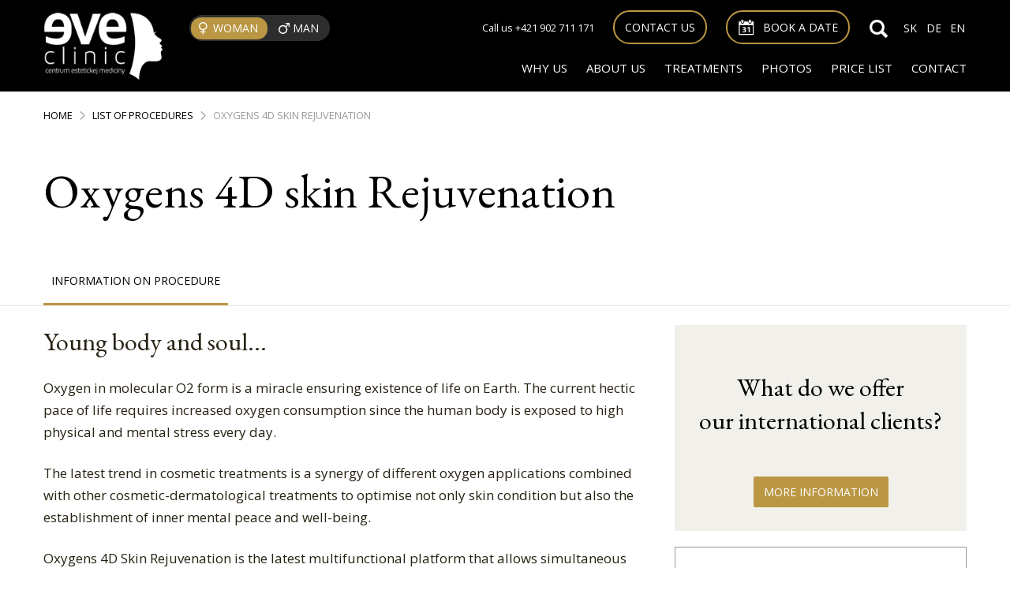

--- FILE ---
content_type: text/html; charset=UTF-8
request_url: https://www.eveclinic.sk/en/oxygens-4d-skin-rejuvenation/
body_size: 11642
content:
<!DOCTYPE html>
<html xmlns="https://www.w3.org/1999/xhtml" lang="en">
<head>
  <meta http-equiv="X-UA-Compatible" content="IE=edge">
  <meta name="viewport" content="width=device-width, initial-scale=1">
  <meta http-equiv="Content-Type" content="text/html; charset=UTF-8" />
  
  <title>Oxygen Rejuvenation | Microdermabrasion | Bratislava</title>

<meta name="description" content="The Oxygens 4D Skin Rejuvenation method uses oxygen to combine skin treatment with relaxation and anti-stress therapy. Find out more about the procedure." />


<meta property="og:url" content="https://www.eveclinic.sk/en/oxygens-4d-skin-rejuvenation/" />
<meta property="og:type" content="website" />
<meta property="og:title" content="Oxygen Rejuvenation | Microdermabrasion | Bratislava" />
<meta property="og:description" content="The Oxygens 4D Skin Rejuvenation method uses oxygen to combine skin treatment with relaxation and anti-stress therapy. Find out more about the procedure." />
    <meta property="og:image" content="https://www.eveclinic.sk/media/thumb/1000x600/images/thumbs/300x200x85/oxygen.jpg" />
    
  <link rel="canonical" href="https://www.eveclinic.sk/en/oxygens-4d-skin-rejuvenation/" />  
  <link rel="icon" type="image/x-icon" href="https://www.eveclinic.sk/assets/favicon/favicon.ico">
<link rel="icon" type="image/png" sizes="16x16" href="https://www.eveclinic.sk/assets/favicon/favicon-16x16.png">
<link rel="icon" type="image/png" sizes="32x32" href="https://www.eveclinic.sk/assets/favicon/favicon-32x32.png">
<link rel="apple-touch-icon" sizes="180x180" href="https://www.eveclinic.sk/assets/favicon/apple-touch-icon.png">
  
  <link rel="preconnect" href="https://fonts.gstatic.com">
  <link href="https://fonts.googleapis.com/css2?family=EB+Garamond:wght@400;700&family=Open+Sans:ital,wght@0,400;0,700;1,400;1,700&display=swap" rel="stylesheet">
  
  <link href="https://www.eveclinic.sk/assets/css/grid.css" rel="stylesheet" type="text/css" />
  <link href="https://www.eveclinic.sk/assets/css/main.css?v=33" rel="stylesheet" type="text/css" />
      
      
  <script src="https://www.eveclinic.sk/assets/js/jquery.js?v=1" type="text/javascript"></script>
  <script type="text/javascript">
// javascript Main

$(function(){
  // responsive design css breakpoint
  // mobile: 0...breakpoint, desktop: (breakpoint+1)...endless
  var breakpoint = 991;
  
  // process desktop / mobile
  if($(window).width() > breakpoint)
  {
    
  }
  
  // sticky menu
  sticky_initial_top_offset = [];
  $('.sticky').each(function(index) {
    $(this).addClass('sticky_'+index).clone().addClass('sticky_element').appendTo('body');
    // get the initial top offset of the element
    sticky_initial_top_offset[index] = $(this).offset().top;
    // run sticky function on load
    sticky_navigation(index);
    // and run it again every time on scroll
    $(window).scroll(function() {
      sticky_navigation(index);
    });
  });
  
  // any rollups
  $('.rollUpNext').click(function(){
    $(this).toggleClass('open');
    $(this).next().toggleClass('open');
    return false;
  });
  
  // main menu deeper level menu popups (desktop)
  $('.main_menu li').hover(
    function() {
      if($(window).width() > breakpoint)
      {
        $(this).find('> ul').addClass('open');
      }
    }, function() {
      if($(window).width() > breakpoint)
      {
        $(this).find('ul').removeClass('open');
      }
    }
  );
  // main menu button (mobile)
  $('.main_menu_button').click(function(){
    $('.main_menu').toggleClass('open');
    $(this).toggleClass('open');
    return false;
  });
  // main menu deeper level menu rollups (mobile)
  $('.main_menu li').each(function() {
    if($(this).find('ul').length) {
      $(this).addClass('has_submenu').find('> a').append('<span></span>');
      $(this).find('> a span').click(function() {
        $(this).parent().parent('li').toggleClass('open');
        $(this).parent().parent('li').find('> ul').toggleClass('open');
        return false;
      });
    }
  }); 
  
  // accordion
  $('.accordion h3, .accordionTitle').next().hide();
  $('.accordion h3, .accordionTitle').click(function(){
    $(this).next().slideToggle('fast');
    return false;
  });
  
  // scroll to top link
  $(window).scroll(function() {
    if($(window).scrollTop() > 0) {
      $('.scroll_to_top').addClass('visible');
    } else {
      $('.scroll_to_top').removeClass('visible');
    }
  });
  $('.scroll_to_top').click(function(){
    $('html, body').animate({
      scrollTop: 0
    });
    return false;
  });
  
});

// function that decides weather show sticky elements
function sticky_navigation(index) {
  // if scrolled more than the static navigation, show sticky menu, hide overvise
  if ($(window).scrollTop() > sticky_initial_top_offset[index]) { 
    $('.sticky_'+index).addClass('sticky_active');
  } else { 
    $('.sticky_'+index).removeClass('sticky_active');
  }
}

// fetch hash variables, like url/#foo1=a&foo2=b
function hash_var(var_name) {
  var hash = location.hash.substr(1);
  var hash_split = hash.split('&');
  var hash_vars = Array();
  for(var i in hash_split) {
    var hash_var_name_and_value = hash_split[i].split('=');
    if(typeof hash_var_name_and_value[1] == 'undefined') hash_var_name_and_value[1] = '';
    hash_vars[hash_var_name_and_value[0]] = hash_var_name_and_value[1];
  }
  if(typeof hash_vars[var_name] === 'undefined') {
    return null;
  }
  else {
    return hash_vars[var_name];
  }
}

</script>  <script defer src="https://www.eveclinic.sk/assets/js/lazyload.min.js" type="text/javascript"></script>
<script>
  $(function(){
    lazyload = new LazyLoad({
      elements_selector: '.lazyload',
    });
  });
</script>    
  
  <script type="text/javascript">
    function sendAnalyticsEventTigris(eventData) {
      return;
    }
  </script>   
  <script src="https://www.eveclinic.sk/assets/js/cookieconsent/cookieconsent.umd.js" type="text/javascript"></script>
<link rel="stylesheet" href="https://www.eveclinic.sk/assets/js/cookieconsent/cookieconsent.css" type="text/css" />
<link rel="stylesheet" href="https://www.eveclinic.sk/assets/js/cookieconsent/cookieconsent_ext.css" type="text/css" />
<script type="text/javascript">
  if (typeof setCookie === "undefined") {
    function setCookie(name, value, days) {
      const date = new Date();
      date.setTime(date.getTime() + (days * 24 * 60 * 60 * 1000));
      const expires = "expires=" + date.toUTCString();
      document.cookie = name + "=" + encodeURIComponent(value) + "; " + expires + "; path=/";
    }
  }
  if (typeof getCookie === "undefined") {
    function getCookie(name) {
      const cookies = document.cookie.split('; ');
      for (const cookie of cookies) {
          const [key, value] = cookie.split('=');
          if (key === name) {
              return decodeURIComponent(value);
          }
      }
      return null;
    }
  }
</script>
<script type="text/plain" data-category="analytics">
    setCookie('visitor', '', 365);

      setCookie('referer', 'no referer', 90);
    
          setCookie('referer_log', '20.01.2026 no referer', 365);
      
  
  </script>
<script type="text/javascript">
  $(function(){
    CookieConsent.run({
      expiresAfterDays: 365,
      guiOptions: {
        consentModal: {
          layout: 'box',
          position: 'middle center',
          transition: 'zoom',
        },
        preferencesModal: {
          layout: 'box',
          transition: 'slide',
        }
      },
      onFirstConsent: (cookie) => {
        //console.log('onFirstConsent');
                  dataLayer.push({'event': 'update', 'cookie': JSON.stringify(cookie)});
                          navigator.sendBeacon("https://ta.atweb.cz/api/", JSON.stringify({ 
            type: 'session',
            session: '', 
            url: 'https://www.eveclinic.sk/en/oxygens-4d-skin-rejuvenation/', 
            cookie_consent: JSON.stringify(cookie.cookie), 
            js_enabled: 1,
          }));
              },
      onConsent: (cookie) => {
        //console.log('onConsent');
      },
      onChange: (cookie) => {
        //console.log('onChange');
                  dataLayer.push({'event': 'update', 'cookie': JSON.stringify(cookie)});
                          navigator.sendBeacon("https://ta.atweb.cz/api/", JSON.stringify({ 
            type: 'session',
            session: '', 
            url: 'https://www.eveclinic.sk/en/oxygens-4d-skin-rejuvenation/', 
            cookie_consent: JSON.stringify(cookie.cookie), 
            js_enabled: 1,
          }));
              },
      categories: {
        necessary: {
            readOnly: true,
            enabled: true
        },
        analytics: {
                    autoClear: {
            cookies: [
              {
                name: /^(visitor|referer|referer_log)/
              }
            ]
          }
                  },
        ads: {
                  }
      },
      language: {
        default: 'en',
        autoDetect: 'document',
        translations: {
          en: {
            consentModal: {
              title: 'Cookies give us better experience',
              description: 'In order to make browsing our website more enjoyable and to tailor our advertising offers to you, we use various types of cookies in combination with personal data. In addition to the necessary technical cookies, these include analytical cookies (which help us improve our website based on your preferences) and marketing cookies (which, in combination with personal data, allow us to reach you with relevant offers of our services on partner sites such as Google, Facebook or Seznam).',
              acceptAllBtn: 'Accept all',
              showPreferencesBtn: 'Specific settings',
              acceptNecessaryBtn: 'Only necessary',
            },
            preferencesModal: {
              title: 'Cookie settings',
              acceptAllBtn: 'Accept all',
              savePreferencesBtn: 'Save settings',
              sections: [
                {
                  title: 'Cookies that we use',
                  description: 'We use cookies on this website. You can choose which cookies you want to enable to be tracked.',
                }, 
                {
                  title: 'Necessary cookies',
                  description: 'These cookies are necessary for the basic functionality of the website. Without them, website would not work properly.',
                  linkedCategory: 'necessary',
                }, 
                {
                  title: 'Analytical cookies',
                  description: 'These cookies collect information about the visitor\'s passage through our site. All these cookies are anonymous and cannot identify the personality of visitor in any way. These cookies help to continuously improve the visitor experience of this website.',
                  linkedCategory: 'analytics',  
                },
                {
                  title: 'Advertising cookies',
                  description: 'The purpose of these cookies is to connect our website with third-party advertising networks such as Facebook, Google and Sklik. Along with this linking, we also use user data provided on this website, so that you can be shown relevant advertising with these partners.',
                  linkedCategory: 'ads', 
                },
              ]
            }
          },
        }
      }
    });
  });
</script>  
    
    <script>
    var dataLayer = [{
      'eveman': '0',
    }];
    //console.log('eveman:0');
  </script>
  
  
  <!-- Google Tag Manager -->
  <script>(function(w,d,s,l,i){w[l]=w[l]||[];w[l].push({'gtm.start':
  new Date().getTime(),event:'gtm.js'});var f=d.getElementsByTagName(s)[0],
  j=d.createElement(s),dl=l!='dataLayer'?'&l='+l:'';j.async=true;j.src=
  'https://www.googletagmanager.com/gtm.js?id='+i+dl;f.parentNode.insertBefore(j,f);
  })(window,document,'script','dataLayer','GTM-M56FBN');</script>
  <!-- End Google Tag Manager -->
</head>

<body class="">

    <!-- Google Tag Manager (noscript) -->
  <noscript><iframe src="https://www.googletagmanager.com/ns.html?id=GTM-M56FBN"
  height="0" width="0" style="display:none;visibility:hidden"></iframe></noscript>
  <!-- End Google Tag Manager (noscript) -->
      
    
    
  <div class="sysmessage clearfix">
    <div class="box">
          </div>
  </div>
  
  <div class="wrapper">
    
    <div class="header clearfix sticky desktop">
      <div class="box">
        <a class="logo" href="https://www.eveclinic.sk/en/"></a>
        <div class="eveman_switch woman">
  <span class="switch_woman active">Woman</span>
  <a class="switch_man" href="https://www.eveclinic.sk/en/oxygens-4d-skin-rejuvenation/?eveman=1">Man</a>
</div>
<div class="eveman_switch man inline-block">
  <a class="switch_woman" href="https://www.eveclinic.sk/en/oxygens-4d-skin-rejuvenation/?eveman=0">Woman</a>
  <span class="switch_man active">Man</span>
</div>        <div class="header_content">
          <div class="header_contact">
            <div class="header_phone desktop">
              <span class="desktop">Call us +421 902 711 171</span>            </div>
            <a href="https://www.eveclinic.sk/en/contact-us/#contact_form" class="btn btn--primary btn--outline button_contact">Contact us</a>
              <a href="https://www.eveclinic.sk/en/order-for-consultation/#personal_consult_form" class="btn btn--primary button_consult"><div>Book a date</div></a>
          </div>
          
          <div class="lang_selector">
              <ul class="menu desktop">
            <li><a href="https://www.eveclinic.sk/">SK</a></li>
            <li><a href="https://www.eveclinic.sk/de/">DE</a></li>
            <li><a href="https://www.eveclinic.sk/en/" class="active">EN</a></li>
      </ul>
            <a href="https://www.eveclinic.sk/en/search/" class="btn--search" title="Search on the web"></a>
          </div>
        </div>
      </div>
      
              
      <div class="menu main_menu horizontal_menu">
        <div class="box">
          <ul class="rollUpMenu">
                          <li class="inline-block "><a class="track_menu_href" href="https://www.eveclinic.sk/en/why-eveclinic/">Why us</a>
                              </li>
                          <li class="inline-block "><a class="track_menu_href" href="https://www.eveclinic.sk/en/about-us/">About us</a>
                <ul>
  <li><a class="track_secondmenu_href" href="https://www.eveclinic.sk/en/our-team/">Our team</a></li>
 
</ul>
              </li>
                          <li class="inline-block woman"><a class="track_menu_href" href="https://www.eveclinic.sk/en/treatments/plastic-surgery/">Treatments</a>
                <ul class="treatment_popup_submenu">
  <li class="item-1256 deeper parent">
    <span class="separator">Plastic surgery</span>
    <ul class="">
      <li class="item-426">
        <a class="track_secondmenu_href" href="https://www.eveclinic.sk/en/breast-enlargement/">Breast Augmentation</a>
      </li>
      <li class="item-1243">
        <a class="track_secondmenu_href" href="https://www.eveclinic.sk/en/vaser-lipo-invasive-liposuction/">VASER Lipo invasive ultrasonic liposuction</a>
      </li>
      <li class="item-1244">
        <a class="track_secondmenu_href" href="https://www.eveclinic.sk/en/blepharoplasty/">Blepharoplasty</a>
      </li>
      <li class="item-1233">
        <a class="track_secondmenu_href" href="https://www.eveclinic.sk/en/endolift-non-surgical-laser-facelift/">Endolift® – non-surgical laser facelift</a>
      </li>
        <li class="item-1259">
        <a class="track_secondmenu_href" href="https://www.eveclinic.sk/en/treatments/plastic-surgery/"><strong>Other Procedures  >></strong></a>
      </li>
    </ul>
  </li>
  
  
  <li class="item-1257 deeper parent">
    <span class="separator">Aesthetic Dermatology and Skin Care</span>
    <ul class="">
      <li class="item-1247">
      
       <li class="item-1249">
        <a class="track_secondmenu_href" href="https://www.eveclinic.sk/en/removing-wrinkles/">Removing wrinkles</a>
      </li>
                         <li class="item-1249">
        <a class="track_secondmenu_href" href="https://www.eveclinic.sk/en/effective-skin-rejuvenation-vital-injector/">Effective skin rejuvenation (Vital Injector)</a>
      </li>
                 
      <li class="item-1275">
        <a class="track_secondmenu_href" href="https://www.eveclinic.sk/en/hydrafacial/">HydraFacial®</a>
      </li>
        <li class="item-1268">
        <a class="track_secondmenu_href" href="https://www.eveclinic.sk/en/correction-augmentation-of-the-lips/">Correction (augmentation) of the lips</a>
      </li>
      <li class="item-1260">
        <a class="track_secondmenu_href" href="https://www.eveclinic.sk/en/treatments/aesthetic-dermatology/"><strong>Other Procedures  >></strong></a>
      </li>
    </ul>
  </li>
  
  
  <li class="item-1258 deeper parent">
    <span class="separator">Facial and body care</span>
    <ul class="">
      <li class="item-1263">
        <a class="track_secondmenu_href" href="https://www.eveclinic.sk/en/bodysculpt-slimming-and-muscle-sculpting/">BodySculpt – Lose weight and build muscle</a>
      </li>
      <li class="item-1262">
        <a class="track_secondmenu_href" href="https://www.eveclinic.sk/en/lpg-endermologie-body-face-treatment/">LPG – Endermologie® Body & Face treatment</a>
      </li>
    
      <li class="item-1266">
        <a class="track_secondmenu_href" href="https://www.eveclinic.sk/en/oxygen-therapy/">Oxygen therapy</a>
      </li>
      <li class="item-1270">
        <a class="track_secondmenu_href" href="https://www.eveclinic.sk/en/endolift-non-surgical-laser-facelift/">Endolift® – non-surgical laser facelift</a>
      </li>
      <li class="item-1271">                                                                                         
        <a class="track_secondmenu_href" href="https://www.eveclinic.sk/en/treatments/body-care/"><strong>Other Procedures  >></strong></a>
      </li>
    </ul>
  </li>
  
  
    <li class="item-1258 deeper parent">
    <span class="separator">Hand surgery</span>
    <ul class="">
      <li class="item-1263">
        <a class="track_secondmenu_href" href="https://www.eveclinic.sk/en/carpal-tunnel-syndrome/">Carpal tunnel syndrome</a>
      </li>
<li class="item-1263">
        <a class="track_secondmenu_href" href="https://www.eveclinic.sk/en/dupuytrens-contracture/">Dupuytren's contracture</a>
      </li>
<li class="item-1263">
        <a class="track_secondmenu_href" href="https://www.eveclinic.sk/en/trigger-finger/">Trigger finger</a>
      </li>
  
      <li class="item-1271">
        <a class="track_secondmenu_href" href="https://www.eveclinic.sk/en/treatments/hand-surgery/"><strong>Other Procedures  >></strong></a>
      </li>
    </ul>
  </li>
  
  
  
</ul>              </li>
                          <li class="inline-block man"><a class="track_menu_href" href="https://www.eveclinic.sk/en/treatments-for-men/">Treatments</a>
                <ul class="treatment_popup_submenu">

    <li class="item-1258 deeper parent">
    <span class="separator">Urology</span>
    <ul class="">

      <li class="item-1262">
        <a class="track_secondmenu_href" href="https://www.eveclinic.sk/en/circumcision/">Circumcision</a>
      </li>
      <li class="item-1265">
        <a class="track_secondmenu_href" href="https://www.eveclinic.sk/en/vasectomy-male-sterilization/">Vasectomy (male sterilization)</a>
      </li>
      <li class="item-1264">
        <a class="track_secondmenu_href" href="https://www.eveclinic.sk/en/hydrocele-testis/">Hydrocele testis</a>
      </li>
   
      <li class="item-1271">
        <a class="track_secondmenu_href" href="https://www.eveclinic.sk/en/treatments-for-men/#urology_man"><strong>Other Procedures  >></strong></a>
      </li>
    </ul>
  </li>
  
  
  
  <li class="item-1256 deeper parent">
    <span class="separator">Plastic surgery</span>
    <ul class="">

      <li class="item-1243">
        <a class="track_secondmenu_href" href="https://www.eveclinic.sk/en/vaser-lipo-invasive-liposuction/">VASER Lipo invasive ultrasonic liposuction</a>
      </li>
      <li class="item-1244">
        <a class="track_secondmenu_href" href="https://www.eveclinic.sk/en/blepharoplasty/">Blepharoplasty</a>
      </li>
      <li class="item-1233">
        <a class="track_secondmenu_href" href="https://www.eveclinic.sk/en/endolift-non-surgical-laser-facelift/">Endolift® – non-surgical laser facelift</a>
      </li>
        <li class="item-1259">
        <a class="track_secondmenu_href" href="https://www.eveclinic.sk/en/treatments-for-men/#plastic_surgery_man"><strong>Other Procedures  >></strong></a>
      </li>
    </ul>
  </li>
  

  
  <li class="item-1258 deeper parent">
    <span class="separator">Facial and body care</span>
    <ul class="">
      <li class="item-1263">
        <a class="track_secondmenu_href" href="https://www.eveclinic.sk/en/bodysculpt-slimming-and-muscle-sculpting/">BodySculpt – Lose weight and build muscle</a>
      </li>
      <li class="item-1262">
        <a class="track_secondmenu_href" href="https://www.eveclinic.sk/en/lpg-endermologie-body-face-treatment/">LPG – Endermologie® Body & Face treatment</a>
      </li>
    
      <li class="item-1266">
        <a class="track_secondmenu_href" href="https://www.eveclinic.sk/en/oxygen-therapy/">Oxygen therapy</a>
      </li>
      <li class="item-1270">
        <a class="track_secondmenu_href" href="https://www.eveclinic.sk/en/endolift-non-surgical-laser-facelift/">Endolift® – non-surgical laser facelift</a>
      </li>
      <li class="item-1271">                                                                                         
        <a class="track_secondmenu_href" href="https://www.eveclinic.sk/en/treatments-for-men/#facial_body_care_man"><strong>Other Procedures  >></strong></a>
      </li>
    </ul>
  </li>
  
  
    <li class="item-1258 deeper parent">
    <span class="separator">Hair</span>
    <ul class="">
      <li class="item-1263">
        <a class="track_secondmenu_href" href="https://www.eveclinic.sk/en/tricopat-solution-mini-invasive-solution-for-hair-loss-and-thinning/">TRICOPAT™ SOLUTION – mini-invasive solution for hair loss and thinning (alopecia)</a>
      </li>
      <li class="item-1262">
        <a class="track_secondmenu_href" href="https://www.eveclinic.sk/en/plasma-therapy-dracula-therapy-fighting-the-loss-of-hair/">Plasma therapy (Dracula Therapy) fighting the loss of hair</a>
      </li>

      <li class="item-1271">                                                                                         
        <a class="track_secondmenu_href" href="https://www.eveclinic.sk/en/treatments-for-men/#hair_loss_treatment_man"><strong>Other Procedures  >></strong></a>
      </li>
    </ul>
  </li>

  
  
  
</ul>              </li>
                          <li class="inline-block "><a class="track_menu_href" href="https://www.eveclinic.sk/en/photogallery/">Photos</a>
                              </li>
                          <li class="inline-block "><a class="track_menu_href" href="https://www.eveclinic.sk/en/price-list-plastic-surgery/">Price list</a>
                              </li>
                          <li class="inline-block "><a class="track_menu_href" href="https://www.eveclinic.sk/en/contact/">Contact</a>
                              </li>
                      </ul>
        </div>
      </div>
    </div>
    
    
    <div class="header clearfix mobile">
      <div class="box">
        <a class="logo" href="https://www.eveclinic.sk/en/"></a>
        <div class="eveman_switch woman">
  <span class="switch_woman active">Woman</span>
  <a class="switch_man" href="https://www.eveclinic.sk/en/oxygens-4d-skin-rejuvenation/?eveman=1">Man</a>
</div>
<div class="eveman_switch man inline-block">
  <a class="switch_woman" href="https://www.eveclinic.sk/en/oxygens-4d-skin-rejuvenation/?eveman=0">Woman</a>
  <span class="switch_man active">Man</span>
</div>        <script>
          $(function(){
            $('.mainMenuButton').click(function(){
              $('.main_menu').toggleClass('open');
              $(this).toggleClass('open');
              return false;
            });
          });
        </script>
        <a href="#" class="main_menu_button" analytics="track_menubutton" title="Offer"></a><a href="https://www.eveclinic.sk/en/search/" class="btn--search" title="Search on the web"></a>
        
        <div class="header_contact clearfix sticky mobile">
          <a href="https://www.eveclinic.sk/en/contact-us/#contact_form" class="btn button_contact"><div>Contact us</div></a>
            <a href="https://www.eveclinic.sk/en/order-for-consultation/#personal_consult_form" class="btn btn--primary button_consult"><div>Book a date</div></a>
          <a class="btn button_phone" href="tel:+421902711171"><div>Call us</div></a>        </div>
      </div>
      
                <div class="menu main_menu">
            <ul>
                              <li class=""><a  href="https://www.eveclinic.sk/en/why-eveclinic/">Why us</a>
                                  </li>
                              <li class=""><a  href="https://www.eveclinic.sk/en/about-us/">About us</a>
                  <ul>
  <li><a class="track_secondmenu_href" href="https://www.eveclinic.sk/en/our-team/">Our team</a></li>
 
</ul>
                </li>
                              <li class="woman"><a  href="https://www.eveclinic.sk/en/treatments/plastic-surgery/">Treatments</a>
                  <ul class="treatment_popup_submenu">
  <li class="item-1256 deeper parent">
    <span class="separator">Plastic surgery</span>
    <ul class="">
      <li class="item-426">
        <a class="track_secondmenu_href" href="https://www.eveclinic.sk/en/breast-enlargement/">Breast Augmentation</a>
      </li>
      <li class="item-1243">
        <a class="track_secondmenu_href" href="https://www.eveclinic.sk/en/vaser-lipo-invasive-liposuction/">VASER Lipo invasive ultrasonic liposuction</a>
      </li>
      <li class="item-1244">
        <a class="track_secondmenu_href" href="https://www.eveclinic.sk/en/blepharoplasty/">Blepharoplasty</a>
      </li>
      <li class="item-1233">
        <a class="track_secondmenu_href" href="https://www.eveclinic.sk/en/endolift-non-surgical-laser-facelift/">Endolift® – non-surgical laser facelift</a>
      </li>
        <li class="item-1259">
        <a class="track_secondmenu_href" href="https://www.eveclinic.sk/en/treatments/plastic-surgery/"><strong>Other Procedures  >></strong></a>
      </li>
    </ul>
  </li>
  
  
  <li class="item-1257 deeper parent">
    <span class="separator">Aesthetic Dermatology and Skin Care</span>
    <ul class="">
      <li class="item-1247">
      
       <li class="item-1249">
        <a class="track_secondmenu_href" href="https://www.eveclinic.sk/en/removing-wrinkles/">Removing wrinkles</a>
      </li>
                         <li class="item-1249">
        <a class="track_secondmenu_href" href="https://www.eveclinic.sk/en/effective-skin-rejuvenation-vital-injector/">Effective skin rejuvenation (Vital Injector)</a>
      </li>
                 
      <li class="item-1275">
        <a class="track_secondmenu_href" href="https://www.eveclinic.sk/en/hydrafacial/">HydraFacial®</a>
      </li>
        <li class="item-1268">
        <a class="track_secondmenu_href" href="https://www.eveclinic.sk/en/correction-augmentation-of-the-lips/">Correction (augmentation) of the lips</a>
      </li>
      <li class="item-1260">
        <a class="track_secondmenu_href" href="https://www.eveclinic.sk/en/treatments/aesthetic-dermatology/"><strong>Other Procedures  >></strong></a>
      </li>
    </ul>
  </li>
  
  
  <li class="item-1258 deeper parent">
    <span class="separator">Facial and body care</span>
    <ul class="">
      <li class="item-1263">
        <a class="track_secondmenu_href" href="https://www.eveclinic.sk/en/bodysculpt-slimming-and-muscle-sculpting/">BodySculpt – Lose weight and build muscle</a>
      </li>
      <li class="item-1262">
        <a class="track_secondmenu_href" href="https://www.eveclinic.sk/en/lpg-endermologie-body-face-treatment/">LPG – Endermologie® Body & Face treatment</a>
      </li>
    
      <li class="item-1266">
        <a class="track_secondmenu_href" href="https://www.eveclinic.sk/en/oxygen-therapy/">Oxygen therapy</a>
      </li>
      <li class="item-1270">
        <a class="track_secondmenu_href" href="https://www.eveclinic.sk/en/endolift-non-surgical-laser-facelift/">Endolift® – non-surgical laser facelift</a>
      </li>
      <li class="item-1271">                                                                                         
        <a class="track_secondmenu_href" href="https://www.eveclinic.sk/en/treatments/body-care/"><strong>Other Procedures  >></strong></a>
      </li>
    </ul>
  </li>
  
  
    <li class="item-1258 deeper parent">
    <span class="separator">Hand surgery</span>
    <ul class="">
      <li class="item-1263">
        <a class="track_secondmenu_href" href="https://www.eveclinic.sk/en/carpal-tunnel-syndrome/">Carpal tunnel syndrome</a>
      </li>
<li class="item-1263">
        <a class="track_secondmenu_href" href="https://www.eveclinic.sk/en/dupuytrens-contracture/">Dupuytren's contracture</a>
      </li>
<li class="item-1263">
        <a class="track_secondmenu_href" href="https://www.eveclinic.sk/en/trigger-finger/">Trigger finger</a>
      </li>
  
      <li class="item-1271">
        <a class="track_secondmenu_href" href="https://www.eveclinic.sk/en/treatments/hand-surgery/"><strong>Other Procedures  >></strong></a>
      </li>
    </ul>
  </li>
  
  
  
</ul>                </li>
                              <li class="man"><a  href="https://www.eveclinic.sk/en/treatments-for-men/">Treatments</a>
                  <ul class="treatment_popup_submenu">

    <li class="item-1258 deeper parent">
    <span class="separator">Urology</span>
    <ul class="">

      <li class="item-1262">
        <a class="track_secondmenu_href" href="https://www.eveclinic.sk/en/circumcision/">Circumcision</a>
      </li>
      <li class="item-1265">
        <a class="track_secondmenu_href" href="https://www.eveclinic.sk/en/vasectomy-male-sterilization/">Vasectomy (male sterilization)</a>
      </li>
      <li class="item-1264">
        <a class="track_secondmenu_href" href="https://www.eveclinic.sk/en/hydrocele-testis/">Hydrocele testis</a>
      </li>
   
      <li class="item-1271">
        <a class="track_secondmenu_href" href="https://www.eveclinic.sk/en/treatments-for-men/#urology_man"><strong>Other Procedures  >></strong></a>
      </li>
    </ul>
  </li>
  
  
  
  <li class="item-1256 deeper parent">
    <span class="separator">Plastic surgery</span>
    <ul class="">

      <li class="item-1243">
        <a class="track_secondmenu_href" href="https://www.eveclinic.sk/en/vaser-lipo-invasive-liposuction/">VASER Lipo invasive ultrasonic liposuction</a>
      </li>
      <li class="item-1244">
        <a class="track_secondmenu_href" href="https://www.eveclinic.sk/en/blepharoplasty/">Blepharoplasty</a>
      </li>
      <li class="item-1233">
        <a class="track_secondmenu_href" href="https://www.eveclinic.sk/en/endolift-non-surgical-laser-facelift/">Endolift® – non-surgical laser facelift</a>
      </li>
        <li class="item-1259">
        <a class="track_secondmenu_href" href="https://www.eveclinic.sk/en/treatments-for-men/#plastic_surgery_man"><strong>Other Procedures  >></strong></a>
      </li>
    </ul>
  </li>
  

  
  <li class="item-1258 deeper parent">
    <span class="separator">Facial and body care</span>
    <ul class="">
      <li class="item-1263">
        <a class="track_secondmenu_href" href="https://www.eveclinic.sk/en/bodysculpt-slimming-and-muscle-sculpting/">BodySculpt – Lose weight and build muscle</a>
      </li>
      <li class="item-1262">
        <a class="track_secondmenu_href" href="https://www.eveclinic.sk/en/lpg-endermologie-body-face-treatment/">LPG – Endermologie® Body & Face treatment</a>
      </li>
    
      <li class="item-1266">
        <a class="track_secondmenu_href" href="https://www.eveclinic.sk/en/oxygen-therapy/">Oxygen therapy</a>
      </li>
      <li class="item-1270">
        <a class="track_secondmenu_href" href="https://www.eveclinic.sk/en/endolift-non-surgical-laser-facelift/">Endolift® – non-surgical laser facelift</a>
      </li>
      <li class="item-1271">                                                                                         
        <a class="track_secondmenu_href" href="https://www.eveclinic.sk/en/treatments-for-men/#facial_body_care_man"><strong>Other Procedures  >></strong></a>
      </li>
    </ul>
  </li>
  
  
    <li class="item-1258 deeper parent">
    <span class="separator">Hair</span>
    <ul class="">
      <li class="item-1263">
        <a class="track_secondmenu_href" href="https://www.eveclinic.sk/en/tricopat-solution-mini-invasive-solution-for-hair-loss-and-thinning/">TRICOPAT™ SOLUTION – mini-invasive solution for hair loss and thinning (alopecia)</a>
      </li>
      <li class="item-1262">
        <a class="track_secondmenu_href" href="https://www.eveclinic.sk/en/plasma-therapy-dracula-therapy-fighting-the-loss-of-hair/">Plasma therapy (Dracula Therapy) fighting the loss of hair</a>
      </li>

      <li class="item-1271">                                                                                         
        <a class="track_secondmenu_href" href="https://www.eveclinic.sk/en/treatments-for-men/#hair_loss_treatment_man"><strong>Other Procedures  >></strong></a>
      </li>
    </ul>
  </li>

  
  
  
</ul>                </li>
                              <li class=""><a  href="https://www.eveclinic.sk/en/photogallery/">Photos</a>
                                  </li>
                              <li class=""><a  href="https://www.eveclinic.sk/en/price-list-plastic-surgery/">Price list</a>
                                  </li>
                              <li class=""><a  href="https://www.eveclinic.sk/en/contact/">Contact</a>
                                  </li>
                          </ul>
            <div class="language_menu_mobile">
                <ul class="menu">
            <li><a href="https://www.eveclinic.sk/">SK</a></li>
            <li><a href="https://www.eveclinic.sk/de/">DE</a></li>
            <li><a href="https://www.eveclinic.sk/en/" class="active">EN</a></li>
      </ul>
            </div>
          </div>
            </div>
    
    
    
<div class="cont pageHeader ">
  <div class="box">
    
    <ul class="breadcrumbs">
      <li><a href="https://www.eveclinic.sk/en/" class="pathway">Home</a></li>
              <li><a href="https://www.eveclinic.sk/en/treatments/" class="pathway">List of procedures</a></li>
                    <li>Oxygens 4D skin Rejuvenation</li>
          </ul>
    
          <div class="row">
        <div class="col-md-12">
          <h1>Oxygens 4D skin Rejuvenation</h1>
                  </div>
      </div>
        
  </div>
</div>

  <div class="cont menu menu_horizontal sub_menu">
    <div class="box">
      <ul>
                  <li class="active">
            <a href="https://www.eveclinic.sk/en/oxygens-4d-skin-rejuvenation/">Information on procedure</a>
          </li>
                </ul>
            <div class="clearfix"></div>
    </div>
  </div>
  








<div class="cont page pageTreatment">
  <div class="box">
    <div class="row">
              <div class="col-md-8">
            
                    <div class="content"><h3>Young body and soul...</h3>
<p>Oxygen in molecular O2 form is a miracle ensuring existence of life on Earth. The current hectic pace of life requires increased oxygen consumption since the human body is exposed to high physical and mental stress every day.</p>
<p>The latest trend in cosmetic treatments is a synergy of different oxygen applications combined with other cosmetic-dermatological treatments to optimise not only skin condition but also the establishment of inner mental peace and well-being.</p>
<p>Oxygens 4D Skin Rejuvenation is the latest multifunctional platform that allows simultaneous skin care, relaxation and anti-stress therapy.</p>
<h3>Steps</h3>
<p>During the pre-treatment consultation, the expert will determine the dermatological typology of your skin, define the type of application and choose the most appropriate treatment for your skin.</p>
<p><strong>Step 1:</strong> Expert consultation and recommendations /facial skin/</p>
<p><strong>Step 2:</strong> Diamond microdermabrasion /cleanse skin/ treatment</p>
<p><strong>Step 3:</strong> OXYGENS injecting oxygen directly into the skin</p>
<p><strong>Step 4:</strong> Inhalation of oxygen at 96% saturation </p>
<p><strong>Step 5:</strong> Ice phototherapy by skin type and treatment</p>
<h3>Skin cleanse</h3>
<p>Precise diamond dermabrasion removes the surface layers of the skin gently and effectively, so the skin gets rid of dead cells and, at the same time, enlarges blood supply. Furthermore, there is greater permeability of the surface layers for the molecules of the active ingredient.</p>
<p><img src="https://www.eveclinic.sk/media/thumb/1000x1000/images/zakroky/oxygens_4D/eveclinic-oxygens-rejuvenation-1.webp" style="float: left;" alt="Oxygen Therapy" width="100%"></p>
<h3>Application of microdermabrasion</h3>
<ul>
<li>acne (black dots, pimples, rashes)</li>
<li>acne scars</li>
<li>sebum</li>
<li>enlarged pores</li>
<li>coloured spots</li>
<li>striae (stretch marks)</li>
<li>skin rejuvenation</li>
</ul>
<p>Oxygens 4D Skin: Cooling oxygen spray of active ingredients, which is not only gentle to the skin but also stimulates its regeneration. Active oxygen at a saturation of 96% combined with a mix of active ingredients is injected into the deeper parts of the subcutaneous tissue by a special oxygen probe. Oxygen Mesotherapy (Injection) Oxygens delivers active ingredients as efficiently as conventional needle mesotherapy, but without any discomfort for the client.</p>
<h3>Effects of oxygenotherapy (Oxygen Therapy)</h3>
<ul>
<li>It strengthens the immune system.</li>
<li>It improves physical and mental functions.</li>
<li>It slows down the ageing process.</li>
<li>It helps with sleep disorders.</li>
<li>It improves memory and concentration.</li>
<li>It helps in case of fatigue, stress and overwork.</li>
<li>It has a beneficial effect on the skin and healing effects.</li>
</ul>
<h3>Oxygenotherapy (oxygen therapy) is not recommended in following cases:</h3>
<ul>
<li>Patients with epilepsy</li>
<li>Advanced atherosclerosis</li>
<li>Purulent sinusitis</li>
<li>Advanced gastric ulcer disease</li>
<li>After organ transplantation</li>
</ul>
<p><img src="https://www.eveclinic.sk/media/thumb/1000x1000/images/zakroky/oxygens_4D/eveclinic-oxygens-rejuvenation-2.webp"  alt="Oxygen terapia" width="100%"></p>
<h3>Oxygen aromatherapy</h3>
<p>Highly pure oxygen is inhaled with fragrant essences for 10-15 minutes. Inhaling oxygen in concentrations higher than that found in the air also increases its plasma concentration, improving oxygen supply to the tissues.</p>
<h3>Ice therapy</h3>
<p>Cooling lights are produced during this therapy:</p>
<ul>
<li>Red light (revitalisation, moisturising skin, protecting elasticity and promoting cell renewal)</li>
<li>Blue light (removal and treatment of acne and effective relief in case of skin allergies)</li>
</ul>
<h3>Duration of the procedure</h3>
<p>The entire Oxygens 4D Skin Rejuvenation treatment consists of 4 treatment sessions. One treatment session consists of 4 steps and lasts about 50 minutes. The cure can and should be repeated to achieve the best results.</p>
<p style="text-align: center;"><a href="https://www.eveclinic.sk/en/price-list-aesthetic-dermatology/#oxygenotherapy" class="button submit">PRICE LIST &gt;&gt;</a></p>
<p><img src="https://www.eveclinic.sk/media/thumb/1000x1000/images/zakroky/oxygens_4D/eveclinic-oxygens-rejuvenation-3.webp"  alt="" width="350" height="233"> <img src="https://www.eveclinic.sk/media/thumb/1000x1000/images/zakroky/oxygens_4D/eveclinic-oxygens-rejuvenation-4.webp"  alt="" width="350" height="233"></p>
<p><img src="https://www.eveclinic.sk/media/thumb/1000x1000/images/zakroky/oxygens_4D/eveclinic-oxygens-rejuvenation-5.webp"  alt=""> <img src="https://www.eveclinic.sk/media/thumb/1000x1000/images/zakroky/oxygens_4D/eveclinic-oxygens-rejuvenation-6.webp"  alt=""></p>
<p> </p>
<hr />
<div class="contact_form_treatment_page">
<h3>Contact us</h3>


<script>
  $(function(){
    if(hash_var('contact_form') !== null)
    {
      $('html, body').scrollTop(parseInt($('#contact_form').offset().top) - parseInt($('#contact_form').css('scroll-margin-top')));
    }
  });
</script>

  <script defer src="https://www.google.com/recaptcha/enterprise.js?render=6LeJzyQsAAAAAECyYMT930q71985HUlmJ1_8oX-S"></script>
  <script>
    $(function(){
      grecaptcha.enterprise.ready(function() {
        $('form.recaptcha input[type=submit]').off('click');
        $('form.recaptcha input[type=submit]').click(function(){
          var form = $(this).closest('form');
          form.addClass('wait');

          grecaptcha.enterprise.execute('6LeJzyQsAAAAAECyYMT930q71985HUlmJ1_8oX-S', {action: 'submit'}).then(function(token){
            if(!form.find('input[name=recaptcha]').length)
            {
              form.append('<input type="hidden" name="recaptcha" value="" />'); 
            }
            form.find('input[name=recaptcha]').val(token); 
            form.submit();
          });

          return false;
        });
      });
    });
  </script>
<form class="contact_form recaptcha" action="https://www.eveclinic.sk/en/oxygens-4d-skin-rejuvenation/#contact_form" method="post" enctype="multipart/form-data">
  <div class="anchor" id="contact_form"></div>
  <input type="hidden" name="form" value="contact_form" />
      
    
    
  <div class="row">
    <div class="col-md-6">
          <div class="form_item text required">
              <label for="first_name">First name</label> 
            <div class="fieldBox">
        <input type="text" name="first_name" value="" id="first_name" />              </div>
      <div class="clearfix"></div>
    </div>
        </div>
    <div class="col-md-6">
          <div class="form_item text required">
              <label for="last_name">Last name</label> 
            <div class="fieldBox">
        <input type="text" name="last_name" value="" id="last_name" />              </div>
      <div class="clearfix"></div>
    </div>
        </div>
  </div>
  
  <div class="row">
    <div class="col-md-6">
          <div class="form_item text required">
              <label for="phone">Phone</label> 
            <div class="fieldBox">
        <input type="tel" name="phone" value="" id="phone" />              </div>
      <div class="clearfix"></div>
    </div>
        </div>
    <div class="col-md-6">
          <div class="form_item text required">
              <label for="email">Email</label>
       
      <div class="fieldBox">
        <input type="email" name="email" value="" id="email" />              </div>
      <div class="clearfix"></div>
    </div>
        </div>
  </div>
  
      <input type="hidden" name="treatment" value="4192" />
    
      <div class="form_item textarea required">
              <label for="text">Message text</label> 
            <div class="fieldBox">
        <textarea name="text" id="text"></textarea>              </div>
      <div class="clearfix"></div>
    </div>
      
  <h4>You can attach photos</h4>
  <div class="form_note">in .png, .jpg format, max. 3 pieces, 1 file size max. 10 MB</div>
      <script src="https://www.eveclinic.sk/assets/js/dropzone/dropzone.min.js" type="text/javascript"></script>
    <link rel="stylesheet" href="https://www.eveclinic.sk/assets/js/dropzone/dropzone.min.css" type="text/css" />
    <script type="text/javascript">
      Dropzone.autoDiscover = false;
      $(function(){
        var myDropzone = new Dropzone(".dropzone", {
          url: "https://www.eveclinic.sk/media_upload/",
          method: "POST",
          paramName: "files_dropzone",
          acceptedFiles: ".jpg,.jpeg,.png,.pdf",
          maxFiles: 3,
          maxFilesize: 10, // Mb
          uploadMultiple: true,
          parallelUploads: 10, 
          createImageThumbnails: true,
          thumbnailWidth: 120,
          thumbnailHeight: 120,
          addRemoveLinks: true,
          timeout: 180000,
          dictRemoveFileConfirmation: "Delete file?",
          dictFileTooBig: "The uploaded file exceeds the maximum allowed size 10 MB.",
          dictInvalidFileType: "Bad file type ",
          dictCancelUpload: "Cancel",
          dictRemoveFile: "Delete",
          dictMaxFilesExceeded: "You can upload only 3 files.",
          dictDefaultMessage: "Drag and drop files here",
          dictResponseError: "The file could not be uploaded. Please try again.",
          init: function() {
            this.on("sending", function(file, xhr, formData) {
              formData.append("dropzone_token", "jqC0KaHIuLpRu94hArf4iazwPSnM2BlV");
            });
            this.on("removedfile", function(file) {
              $.ajax({
                url: "https://www.eveclinic.sk/media_delete/",
                type: "POST",
                data: {
                  files_arr: ["jqC0KaHIuLpRu94hArf4iazwPSnM2BlV_"+file.name],
                },
                success: function(data, status){
                  //console.log(data);
                },
                error: function(exception){
                  //console.log(exception);
                }
              });
            });
            this.on("error", function(file, response) {
              //console.log(response);
            });
          }
        });
                myDropzone.options.maxFiles = myDropzone.options.maxFiles - 0;
      });
    </script>
    <div class="form_item">
            <div class="fieldBox">
        <div class="dropzone"></div>
        <input type="hidden" name="dropzone_token" value="jqC0KaHIuLpRu94hArf4iazwPSnM2BlV" />
            </div>
      <div class="clearfix"></div>
    </div>
      
      <div class="form_item plain">
              <label></label>
        <div class="fieldBox">
            
        I am familiar with <a target="_blank" href="https://www.eveclinic.sk/en/conditions/">operating conditions</a>.              </div>
        
      <div class="clearfix"></div>
    </div>
      
      <div class="form_item checkbox">
      <div class="fieldBox">
        <input type="hidden" name="newsletter" value=""><input type="checkbox" name="newsletter" value="1" id="newsletter" />        <span><label for="newsletter">I am interested in receiving interesting news by email, at most once a month.</label></span>
              </div>
    </div>
      
      <div class="form_item buttons">
      <div class="fieldBox">
                      <input type="submit" class="button submit"  value="Send" />
                    </div>
    </div>
      
    
</form></div></div>
                  
        </div>
       
        <div class="col-md-4">
          <div class="sidebar">
      
    <div class="newsletter_sidebar side-box side-box--lightpink"><br />
<h3>What do we offer our international clients?</h3>
<br /> <a class="btn btn-primary" href="https://www.eveclinic.sk/en/why-eveclinic/">MORE INFORMATION</a></div>    
        
        
    <div class="side-box side-box-2 sidebar_search_box">
 <h3>Search on the web</h3>
  <form class="search_form search_form_small" method="get" action="https://www.eveclinic.sk/en/search/">
    <input type="text" name="q" />
    <input class="btn btn-primary" type="submit" value="Search" />
  </form>
</div>    
  </div>        </div> 
          </div>
  </div>
</div>

      
    
    <div class="footer_1 clearfix">
      <div class="box">
        <div class="social woman">
  <a class="facebook" href="https://www.facebook.com/eveclinicbratislava/" target="_blank"><img class="lazyload" width="22" height="39" data-src="https://www.eveclinic.sk/assets/images/facebook.svg" /></a>
  <a class="instagram" href="https://www.instagram.com/eveclinic_ba/" target="_blank"><img class="lazyload" width="30" height="30" data-src="https://www.eveclinic.sk/assets/images/instagram.svg" /></a>
  <a class="youtube" href="https://www.youtube.com/channel/UCAM07eKwJgrAPm84F9J9KWA" target="_blank"><img class="lazyload" width="35" height="25" data-src="https://www.eveclinic.sk/assets/images/youtube.svg" /></a>
  <a class="estheticon" href="https://international.estheticon.de/chirurgen/eveclinic-sk" target="_blank"><img class="lazyload" width="35" height="36" data-src="https://www.eveclinic.sk/assets/images/estheticon.svg" /></a>
</div>

<div class="social man">
  <a class="facebook" href="https://www.facebook.com/eveclinicbratislavaman" target="_blank"><img class="lazyload" width="22" height="39" data-src="https://www.eveclinic.sk/assets/images/facebook_man.svg" /></a>
  <a class="instagram" href="https://www.instagram.com/eveclinicman/" target="_blank"><img class="lazyload" width="30" height="30" data-src="https://www.eveclinic.sk/assets/images/instagram_man.svg" /></a>
  <a class="youtube" href="https://www.youtube.com/channel/UCAM07eKwJgrAPm84F9J9KWA" target="_blank"><img class="lazyload" width="35" height="25" data-src="https://www.eveclinic.sk/assets/images/youtube_man.svg" /></a>
  <a class="estheticon" href="https://international.estheticon.de/chirurgen/eveclinic-sk" target="_blank"><img class="lazyload" width="35" height="36" data-src="https://www.eveclinic.sk/assets/images/estheticon_man.svg" /></a>
</div>

<div class="row woman">
  <div class="col-md-8">
    <div class="row">
      <div class="col-md-6">
        <h5>Top Surgery</h5>
        <ul class="topzakroky-list">
                                              <li>
                                              <a href="https://www.eveclinic.sk/en/breast-enlargement/" class="w-inline-block footer-zakrok-link">Breast enlargement</a>
                                              </li>
                                              <li>
                                              <a href="https://www.eveclinic.sk/en/vaser-lipo-invasive-liposuction/">Liposuction
                                              <br />
                                              </a>
                                              </li>
                                              <li>
                                              <a href="https://www.eveclinic.sk/en/rhinoplasty/" class="w-inline-block footer-zakrok-link">Rhinoplasty</a>
                                              </li>
                                              <li>
                                              <a href="https://www.eveclinic.sk/en/face-lifting/" class="w-inline-block footer-zakrok-link">Facelift</a>
                                              </li>
                                              <li>
                                              <a href="https://www.eveclinic.sk/en/breast-reduction/" class="w-inline-block footer-zakrok-link">Breast reduction</a>
                                              </li>
                                              <li>
                                              <a href="https://www.eveclinic.sk/en/abdominoplasty/" class="w-inline-block footer-zakrok-link">Abdominoplasty</a>
                                              </li>
                                              <li>
                                              <a href="https://www.eveclinic.sk/en/conditions/" class="w-inline-block footer-zakrok-link">Conditions</a>
                                              </li>
                                              <li>
                                              <a href="#" data-cc="show-preferencesModal" aria-haspopup="dialog">Cookies</a>
                                              </li>
                                              </ul>
      </div>
      <div class="col-md-6">
        
              <h5>YouTube</h5>

          <div class="youtube-widget" style="background: white;width: 300px; height: 90px;border-radius: 3px;">

   <div class="youtube-widget-box" style="width: 187px; margin: 0 auto;padding: 31px 0px;">
  <img class="lazyload" data-src="https://www.eveclinic.sk/assets/images/logo_black.png" style=" width: 67px; float: left;padding-right: 15px;" width="67" height=30>
        <a href="https://www.youtube.com/channel/UCAM07eKwJgrAPm84F9J9KWA">
          <div class="widget-logo-box">
            <iframe style="height: 70px; width: 120px;border: 0;" class="lazyload" data-src="https://widgets.eveclinic.sk/youtube/index.php"></iframe>
          </div>
        </a>
  </div>
</div>
      </div>
    </div>
    
    <div class="row">
      <div class="col-md-6">
        

          
      

      </div>
      <div class="col-md-6">

      </div>
      </div>
      
      
    </div>

  <div class="col-md-4">
    <h5>Facebook</h5>


<iframe class="lazyload"  data-src="https://www.facebook.com/plugins/page.php?href=https%3A%2F%2Fwww.facebook.com%2Feveclinicbratislava%2F&tabs=timeline&width=290&height=280&small_header=false&adapt_container_width=true&hide_cover=false&show_facepile=true&appId=421035158323301" width="290" height="280" style="border:none;overflow:hidden" scrolling="no" frameborder="0" allowTransparency="true" allow="encrypted-media"></iframe>

  </div>
</div>



<div class="row man">
  <div class="col-md-8">
    <div class="row">
      <div class="col-md-6">
        <h5>Top Surgery</h5>
        <ul class="topzakroky-list">
                                              <li>
                                              <a href="https://www.eveclinic.sk/en/circumcision/" class="w-inline-block footer-zakrok-link">Circumcision</a>
                                              </li>
                                              <li>
                                              <a href="https://www.eveclinic.sk/en/vasectomy-male-sterilization/">Vasectomy (Male sterilization)    </a>
                                              </li>
                                              <li>
                                              <a href="https://www.eveclinic.sk/en/rhinoplasty/" class="w-inline-block footer-zakrok-link">Rhinoplasty</a>
                                              </li>
                                              <li>
                                              <a href="https://www.eveclinic.sk/en/face-lifting/" class="w-inline-block footer-zakrok-link">Facelift</a>
                                              </li>
                                        
                                              <li>
                                              <a href="https://www.eveclinic.sk/en/abdominoplasty/" class="w-inline-block footer-zakrok-link">Abdominoplasty</a>
                                              </li>
                                              </br>
                                              <li>
                                              <a href="https://www.eveclinic.sk/en/conditions/" class="w-inline-block footer-zakrok-link">Conditions </a>
                                              </li>
                                              </ul>
      </div>
      <div class="col-md-6">
        
              <h5>YouTube</h5>

          <div class="youtube-widget" style="background: white;width: 300px; height: 90px;border-radius: 3px;">

   <div class="youtube-widget-box" style="width: 187px; margin: 0 auto;padding: 31px 0px;">
  <img class="lazyload" data-src="https://www.eveclinic.sk/assets/images/logo_black.png" style=" width: 67px; float: left;padding-right: 15px;" width="67" height=30>
        <a href="https://www.youtube.com/channel/UCAM07eKwJgrAPm84F9J9KWA">
          <div class="widget-logo-box">
            <iframe style="height: 70px; width: 120px;border: 0;" class="lazyload" data-src="https://widgets.eveclinic.sk/youtube/index.php"></iframe>
          </div>
        </a>
  </div>
</div>
      </div>
    </div>
    
    <div class="row">
      <div class="col-md-6">
        

          
      

      </div>
      <div class="col-md-6">

      </div>
      </div>
      
      
    </div>

  <div class="col-md-4">
    <h5>Facebook</h5>


<iframe class="lazyload"  data-src="https://www.facebook.com/plugins/page.php?href=https%3A%2F%2Fwww.facebook.com%2Feveclinicbratislava%2F&tabs=timeline&width=290&height=280&small_header=false&adapt_container_width=true&hide_cover=false&show_facepile=true&appId=421035158323301" width="290" height="280" style="border:none;overflow:hidden" scrolling="no" frameborder="0" allowTransparency="true" allow="encrypted-media"></iframe>

  </div>
</div>      </div>
    </div>
    <div class="footer_2 clearfix">
      <div class="box">
        <h5>Estheticon</h5>
<div class="row">

<div class="col-md-4">
<iframe class="lazyload" data-src="https://widgets.eveclinic.sk/estheticon/en/clinics.php" style="border: 0; height: 457px;" scrolling="no" frameborder="0" ></iframe>
</div>

<div class="col-md-4">
<iframe class="lazyload" data-src="https://widgets.eveclinic.sk/estheticon/en/fedeles.php" style="border: 0; height: 457px;" scrolling="no" frameborder="0" ></iframe>
</div>

<div class="col-md-4">
<iframe class="lazyload" data-src="https://widgets.eveclinic.sk/estheticon/en/kevicka.php" style="border: 0; height: 457px;" scrolling="no" frameborder="0" ></iframe>
</div></div>      </div>
    </div>
    <div class="footer_3 clearfix">
      <div class="box">
        2026 © eveclinic s.r.o.      </div>
    </div>
  </div>
  
  <a href="#" class="scroll_to_top mobile">&#9650;</a>
  
  <script src="https://www.eveclinic.sk/assets/admin/sb-admin/bower_components/bootstrap/dist/js/bootstrap.min.js"></script>

  <script src="https://www.eveclinic.sk/assets/js/glightbox/js/glightbox.min.js"></script>
<script type="text/javascript">
  var lightbox = GLightbox({
    selector: '.popup',
    moreText: 'more >',
    moreLength: 100
  });
    lightbox.on('slide_before_load', (data) => {
    const {slideIndex, slideNode, slideConfig, player, trigger} = data;
    const thumbnailClassList = trigger.classList;
    if (thumbnailClassList) {
      thumbnailClassList.forEach(className => {
        if (className != 'popup' && !slideNode.classList.contains(className)) {
          slideNode.classList.add(className);
        }
      });
    }
  });
</script>
<link rel="stylesheet" href="https://www.eveclinic.sk/assets/js/glightbox/css/glightbox.min.css">
<script>
  function sendAnalyticsEvent(eventData, analytics_tigris = true, analytics = true) {
          if(analytics_tigris) {
        sendAnalyticsEventTigris(eventData);
        //console.log(eventData);
      }
              if(analytics) {
        dataLayer.push(eventData);
        //console.log(eventData);
      }
      }
  $(function(){
      });
</script>  <script>
  function sendAnalyticsEvent(eventData, analytics_tigris = true, analytics = true) {
          if(analytics_tigris) {
        sendAnalyticsEventTigris(eventData);
        //console.log(eventData);
      }
              if(analytics) {
        dataLayer.push(eventData);
        //console.log(eventData);
      }
      }
  $(function(){
            $('[analytics]').click(function(){
          var event = $(this).attr('analytics');
          sendAnalyticsEvent({
            'event':event, 
          });
          //console.log(event);
          return true;
        });
        
        $('.header_contact .button_consult').click(function(){
          sendAnalyticsEvent({
            'event': 'button_click_booking_topbar', 
          });
          //console.log('button_click_booking_topbar');
          return true;
        });
        
        $('.sidebar .button_consult').click(function(){
          sendAnalyticsEvent({
            'event': 'button_click_booking_box', 
          });
          //console.log('button_click_booking_box');
          return true;
        });    
        
        $('.header_contact .button_contact').click(function(){
          sendAnalyticsEvent({
            'event': 'button_click_contact_topbar', 
          });
          //console.log('button_click_contact_topbar');
          return true;
        });
        
        $('.header_contact .button_phone').click(function(){
          sendAnalyticsEvent({
            'event': 'button_click_call_topbar', 
          });
          //console.log('button_click_call_topbar');
          return true;
        });
        
        // pass last viewed treatment_id
        sendAnalyticsEvent({
          'last_viewed_treatment_id':'4192'
        }, false);

        // pass session code
        sendAnalyticsEvent({
          'session_code':''
        }, false);
         
          });
</script></body>
</html>

--- FILE ---
content_type: text/html; charset=utf-8
request_url: https://www.google.com/recaptcha/enterprise/anchor?ar=1&k=6LeJzyQsAAAAAECyYMT930q71985HUlmJ1_8oX-S&co=aHR0cHM6Ly93d3cuZXZlY2xpbmljLnNrOjQ0Mw..&hl=en&v=PoyoqOPhxBO7pBk68S4YbpHZ&size=invisible&anchor-ms=20000&execute-ms=30000&cb=u71hl1ju08if
body_size: 48833
content:
<!DOCTYPE HTML><html dir="ltr" lang="en"><head><meta http-equiv="Content-Type" content="text/html; charset=UTF-8">
<meta http-equiv="X-UA-Compatible" content="IE=edge">
<title>reCAPTCHA</title>
<style type="text/css">
/* cyrillic-ext */
@font-face {
  font-family: 'Roboto';
  font-style: normal;
  font-weight: 400;
  font-stretch: 100%;
  src: url(//fonts.gstatic.com/s/roboto/v48/KFO7CnqEu92Fr1ME7kSn66aGLdTylUAMa3GUBHMdazTgWw.woff2) format('woff2');
  unicode-range: U+0460-052F, U+1C80-1C8A, U+20B4, U+2DE0-2DFF, U+A640-A69F, U+FE2E-FE2F;
}
/* cyrillic */
@font-face {
  font-family: 'Roboto';
  font-style: normal;
  font-weight: 400;
  font-stretch: 100%;
  src: url(//fonts.gstatic.com/s/roboto/v48/KFO7CnqEu92Fr1ME7kSn66aGLdTylUAMa3iUBHMdazTgWw.woff2) format('woff2');
  unicode-range: U+0301, U+0400-045F, U+0490-0491, U+04B0-04B1, U+2116;
}
/* greek-ext */
@font-face {
  font-family: 'Roboto';
  font-style: normal;
  font-weight: 400;
  font-stretch: 100%;
  src: url(//fonts.gstatic.com/s/roboto/v48/KFO7CnqEu92Fr1ME7kSn66aGLdTylUAMa3CUBHMdazTgWw.woff2) format('woff2');
  unicode-range: U+1F00-1FFF;
}
/* greek */
@font-face {
  font-family: 'Roboto';
  font-style: normal;
  font-weight: 400;
  font-stretch: 100%;
  src: url(//fonts.gstatic.com/s/roboto/v48/KFO7CnqEu92Fr1ME7kSn66aGLdTylUAMa3-UBHMdazTgWw.woff2) format('woff2');
  unicode-range: U+0370-0377, U+037A-037F, U+0384-038A, U+038C, U+038E-03A1, U+03A3-03FF;
}
/* math */
@font-face {
  font-family: 'Roboto';
  font-style: normal;
  font-weight: 400;
  font-stretch: 100%;
  src: url(//fonts.gstatic.com/s/roboto/v48/KFO7CnqEu92Fr1ME7kSn66aGLdTylUAMawCUBHMdazTgWw.woff2) format('woff2');
  unicode-range: U+0302-0303, U+0305, U+0307-0308, U+0310, U+0312, U+0315, U+031A, U+0326-0327, U+032C, U+032F-0330, U+0332-0333, U+0338, U+033A, U+0346, U+034D, U+0391-03A1, U+03A3-03A9, U+03B1-03C9, U+03D1, U+03D5-03D6, U+03F0-03F1, U+03F4-03F5, U+2016-2017, U+2034-2038, U+203C, U+2040, U+2043, U+2047, U+2050, U+2057, U+205F, U+2070-2071, U+2074-208E, U+2090-209C, U+20D0-20DC, U+20E1, U+20E5-20EF, U+2100-2112, U+2114-2115, U+2117-2121, U+2123-214F, U+2190, U+2192, U+2194-21AE, U+21B0-21E5, U+21F1-21F2, U+21F4-2211, U+2213-2214, U+2216-22FF, U+2308-230B, U+2310, U+2319, U+231C-2321, U+2336-237A, U+237C, U+2395, U+239B-23B7, U+23D0, U+23DC-23E1, U+2474-2475, U+25AF, U+25B3, U+25B7, U+25BD, U+25C1, U+25CA, U+25CC, U+25FB, U+266D-266F, U+27C0-27FF, U+2900-2AFF, U+2B0E-2B11, U+2B30-2B4C, U+2BFE, U+3030, U+FF5B, U+FF5D, U+1D400-1D7FF, U+1EE00-1EEFF;
}
/* symbols */
@font-face {
  font-family: 'Roboto';
  font-style: normal;
  font-weight: 400;
  font-stretch: 100%;
  src: url(//fonts.gstatic.com/s/roboto/v48/KFO7CnqEu92Fr1ME7kSn66aGLdTylUAMaxKUBHMdazTgWw.woff2) format('woff2');
  unicode-range: U+0001-000C, U+000E-001F, U+007F-009F, U+20DD-20E0, U+20E2-20E4, U+2150-218F, U+2190, U+2192, U+2194-2199, U+21AF, U+21E6-21F0, U+21F3, U+2218-2219, U+2299, U+22C4-22C6, U+2300-243F, U+2440-244A, U+2460-24FF, U+25A0-27BF, U+2800-28FF, U+2921-2922, U+2981, U+29BF, U+29EB, U+2B00-2BFF, U+4DC0-4DFF, U+FFF9-FFFB, U+10140-1018E, U+10190-1019C, U+101A0, U+101D0-101FD, U+102E0-102FB, U+10E60-10E7E, U+1D2C0-1D2D3, U+1D2E0-1D37F, U+1F000-1F0FF, U+1F100-1F1AD, U+1F1E6-1F1FF, U+1F30D-1F30F, U+1F315, U+1F31C, U+1F31E, U+1F320-1F32C, U+1F336, U+1F378, U+1F37D, U+1F382, U+1F393-1F39F, U+1F3A7-1F3A8, U+1F3AC-1F3AF, U+1F3C2, U+1F3C4-1F3C6, U+1F3CA-1F3CE, U+1F3D4-1F3E0, U+1F3ED, U+1F3F1-1F3F3, U+1F3F5-1F3F7, U+1F408, U+1F415, U+1F41F, U+1F426, U+1F43F, U+1F441-1F442, U+1F444, U+1F446-1F449, U+1F44C-1F44E, U+1F453, U+1F46A, U+1F47D, U+1F4A3, U+1F4B0, U+1F4B3, U+1F4B9, U+1F4BB, U+1F4BF, U+1F4C8-1F4CB, U+1F4D6, U+1F4DA, U+1F4DF, U+1F4E3-1F4E6, U+1F4EA-1F4ED, U+1F4F7, U+1F4F9-1F4FB, U+1F4FD-1F4FE, U+1F503, U+1F507-1F50B, U+1F50D, U+1F512-1F513, U+1F53E-1F54A, U+1F54F-1F5FA, U+1F610, U+1F650-1F67F, U+1F687, U+1F68D, U+1F691, U+1F694, U+1F698, U+1F6AD, U+1F6B2, U+1F6B9-1F6BA, U+1F6BC, U+1F6C6-1F6CF, U+1F6D3-1F6D7, U+1F6E0-1F6EA, U+1F6F0-1F6F3, U+1F6F7-1F6FC, U+1F700-1F7FF, U+1F800-1F80B, U+1F810-1F847, U+1F850-1F859, U+1F860-1F887, U+1F890-1F8AD, U+1F8B0-1F8BB, U+1F8C0-1F8C1, U+1F900-1F90B, U+1F93B, U+1F946, U+1F984, U+1F996, U+1F9E9, U+1FA00-1FA6F, U+1FA70-1FA7C, U+1FA80-1FA89, U+1FA8F-1FAC6, U+1FACE-1FADC, U+1FADF-1FAE9, U+1FAF0-1FAF8, U+1FB00-1FBFF;
}
/* vietnamese */
@font-face {
  font-family: 'Roboto';
  font-style: normal;
  font-weight: 400;
  font-stretch: 100%;
  src: url(//fonts.gstatic.com/s/roboto/v48/KFO7CnqEu92Fr1ME7kSn66aGLdTylUAMa3OUBHMdazTgWw.woff2) format('woff2');
  unicode-range: U+0102-0103, U+0110-0111, U+0128-0129, U+0168-0169, U+01A0-01A1, U+01AF-01B0, U+0300-0301, U+0303-0304, U+0308-0309, U+0323, U+0329, U+1EA0-1EF9, U+20AB;
}
/* latin-ext */
@font-face {
  font-family: 'Roboto';
  font-style: normal;
  font-weight: 400;
  font-stretch: 100%;
  src: url(//fonts.gstatic.com/s/roboto/v48/KFO7CnqEu92Fr1ME7kSn66aGLdTylUAMa3KUBHMdazTgWw.woff2) format('woff2');
  unicode-range: U+0100-02BA, U+02BD-02C5, U+02C7-02CC, U+02CE-02D7, U+02DD-02FF, U+0304, U+0308, U+0329, U+1D00-1DBF, U+1E00-1E9F, U+1EF2-1EFF, U+2020, U+20A0-20AB, U+20AD-20C0, U+2113, U+2C60-2C7F, U+A720-A7FF;
}
/* latin */
@font-face {
  font-family: 'Roboto';
  font-style: normal;
  font-weight: 400;
  font-stretch: 100%;
  src: url(//fonts.gstatic.com/s/roboto/v48/KFO7CnqEu92Fr1ME7kSn66aGLdTylUAMa3yUBHMdazQ.woff2) format('woff2');
  unicode-range: U+0000-00FF, U+0131, U+0152-0153, U+02BB-02BC, U+02C6, U+02DA, U+02DC, U+0304, U+0308, U+0329, U+2000-206F, U+20AC, U+2122, U+2191, U+2193, U+2212, U+2215, U+FEFF, U+FFFD;
}
/* cyrillic-ext */
@font-face {
  font-family: 'Roboto';
  font-style: normal;
  font-weight: 500;
  font-stretch: 100%;
  src: url(//fonts.gstatic.com/s/roboto/v48/KFO7CnqEu92Fr1ME7kSn66aGLdTylUAMa3GUBHMdazTgWw.woff2) format('woff2');
  unicode-range: U+0460-052F, U+1C80-1C8A, U+20B4, U+2DE0-2DFF, U+A640-A69F, U+FE2E-FE2F;
}
/* cyrillic */
@font-face {
  font-family: 'Roboto';
  font-style: normal;
  font-weight: 500;
  font-stretch: 100%;
  src: url(//fonts.gstatic.com/s/roboto/v48/KFO7CnqEu92Fr1ME7kSn66aGLdTylUAMa3iUBHMdazTgWw.woff2) format('woff2');
  unicode-range: U+0301, U+0400-045F, U+0490-0491, U+04B0-04B1, U+2116;
}
/* greek-ext */
@font-face {
  font-family: 'Roboto';
  font-style: normal;
  font-weight: 500;
  font-stretch: 100%;
  src: url(//fonts.gstatic.com/s/roboto/v48/KFO7CnqEu92Fr1ME7kSn66aGLdTylUAMa3CUBHMdazTgWw.woff2) format('woff2');
  unicode-range: U+1F00-1FFF;
}
/* greek */
@font-face {
  font-family: 'Roboto';
  font-style: normal;
  font-weight: 500;
  font-stretch: 100%;
  src: url(//fonts.gstatic.com/s/roboto/v48/KFO7CnqEu92Fr1ME7kSn66aGLdTylUAMa3-UBHMdazTgWw.woff2) format('woff2');
  unicode-range: U+0370-0377, U+037A-037F, U+0384-038A, U+038C, U+038E-03A1, U+03A3-03FF;
}
/* math */
@font-face {
  font-family: 'Roboto';
  font-style: normal;
  font-weight: 500;
  font-stretch: 100%;
  src: url(//fonts.gstatic.com/s/roboto/v48/KFO7CnqEu92Fr1ME7kSn66aGLdTylUAMawCUBHMdazTgWw.woff2) format('woff2');
  unicode-range: U+0302-0303, U+0305, U+0307-0308, U+0310, U+0312, U+0315, U+031A, U+0326-0327, U+032C, U+032F-0330, U+0332-0333, U+0338, U+033A, U+0346, U+034D, U+0391-03A1, U+03A3-03A9, U+03B1-03C9, U+03D1, U+03D5-03D6, U+03F0-03F1, U+03F4-03F5, U+2016-2017, U+2034-2038, U+203C, U+2040, U+2043, U+2047, U+2050, U+2057, U+205F, U+2070-2071, U+2074-208E, U+2090-209C, U+20D0-20DC, U+20E1, U+20E5-20EF, U+2100-2112, U+2114-2115, U+2117-2121, U+2123-214F, U+2190, U+2192, U+2194-21AE, U+21B0-21E5, U+21F1-21F2, U+21F4-2211, U+2213-2214, U+2216-22FF, U+2308-230B, U+2310, U+2319, U+231C-2321, U+2336-237A, U+237C, U+2395, U+239B-23B7, U+23D0, U+23DC-23E1, U+2474-2475, U+25AF, U+25B3, U+25B7, U+25BD, U+25C1, U+25CA, U+25CC, U+25FB, U+266D-266F, U+27C0-27FF, U+2900-2AFF, U+2B0E-2B11, U+2B30-2B4C, U+2BFE, U+3030, U+FF5B, U+FF5D, U+1D400-1D7FF, U+1EE00-1EEFF;
}
/* symbols */
@font-face {
  font-family: 'Roboto';
  font-style: normal;
  font-weight: 500;
  font-stretch: 100%;
  src: url(//fonts.gstatic.com/s/roboto/v48/KFO7CnqEu92Fr1ME7kSn66aGLdTylUAMaxKUBHMdazTgWw.woff2) format('woff2');
  unicode-range: U+0001-000C, U+000E-001F, U+007F-009F, U+20DD-20E0, U+20E2-20E4, U+2150-218F, U+2190, U+2192, U+2194-2199, U+21AF, U+21E6-21F0, U+21F3, U+2218-2219, U+2299, U+22C4-22C6, U+2300-243F, U+2440-244A, U+2460-24FF, U+25A0-27BF, U+2800-28FF, U+2921-2922, U+2981, U+29BF, U+29EB, U+2B00-2BFF, U+4DC0-4DFF, U+FFF9-FFFB, U+10140-1018E, U+10190-1019C, U+101A0, U+101D0-101FD, U+102E0-102FB, U+10E60-10E7E, U+1D2C0-1D2D3, U+1D2E0-1D37F, U+1F000-1F0FF, U+1F100-1F1AD, U+1F1E6-1F1FF, U+1F30D-1F30F, U+1F315, U+1F31C, U+1F31E, U+1F320-1F32C, U+1F336, U+1F378, U+1F37D, U+1F382, U+1F393-1F39F, U+1F3A7-1F3A8, U+1F3AC-1F3AF, U+1F3C2, U+1F3C4-1F3C6, U+1F3CA-1F3CE, U+1F3D4-1F3E0, U+1F3ED, U+1F3F1-1F3F3, U+1F3F5-1F3F7, U+1F408, U+1F415, U+1F41F, U+1F426, U+1F43F, U+1F441-1F442, U+1F444, U+1F446-1F449, U+1F44C-1F44E, U+1F453, U+1F46A, U+1F47D, U+1F4A3, U+1F4B0, U+1F4B3, U+1F4B9, U+1F4BB, U+1F4BF, U+1F4C8-1F4CB, U+1F4D6, U+1F4DA, U+1F4DF, U+1F4E3-1F4E6, U+1F4EA-1F4ED, U+1F4F7, U+1F4F9-1F4FB, U+1F4FD-1F4FE, U+1F503, U+1F507-1F50B, U+1F50D, U+1F512-1F513, U+1F53E-1F54A, U+1F54F-1F5FA, U+1F610, U+1F650-1F67F, U+1F687, U+1F68D, U+1F691, U+1F694, U+1F698, U+1F6AD, U+1F6B2, U+1F6B9-1F6BA, U+1F6BC, U+1F6C6-1F6CF, U+1F6D3-1F6D7, U+1F6E0-1F6EA, U+1F6F0-1F6F3, U+1F6F7-1F6FC, U+1F700-1F7FF, U+1F800-1F80B, U+1F810-1F847, U+1F850-1F859, U+1F860-1F887, U+1F890-1F8AD, U+1F8B0-1F8BB, U+1F8C0-1F8C1, U+1F900-1F90B, U+1F93B, U+1F946, U+1F984, U+1F996, U+1F9E9, U+1FA00-1FA6F, U+1FA70-1FA7C, U+1FA80-1FA89, U+1FA8F-1FAC6, U+1FACE-1FADC, U+1FADF-1FAE9, U+1FAF0-1FAF8, U+1FB00-1FBFF;
}
/* vietnamese */
@font-face {
  font-family: 'Roboto';
  font-style: normal;
  font-weight: 500;
  font-stretch: 100%;
  src: url(//fonts.gstatic.com/s/roboto/v48/KFO7CnqEu92Fr1ME7kSn66aGLdTylUAMa3OUBHMdazTgWw.woff2) format('woff2');
  unicode-range: U+0102-0103, U+0110-0111, U+0128-0129, U+0168-0169, U+01A0-01A1, U+01AF-01B0, U+0300-0301, U+0303-0304, U+0308-0309, U+0323, U+0329, U+1EA0-1EF9, U+20AB;
}
/* latin-ext */
@font-face {
  font-family: 'Roboto';
  font-style: normal;
  font-weight: 500;
  font-stretch: 100%;
  src: url(//fonts.gstatic.com/s/roboto/v48/KFO7CnqEu92Fr1ME7kSn66aGLdTylUAMa3KUBHMdazTgWw.woff2) format('woff2');
  unicode-range: U+0100-02BA, U+02BD-02C5, U+02C7-02CC, U+02CE-02D7, U+02DD-02FF, U+0304, U+0308, U+0329, U+1D00-1DBF, U+1E00-1E9F, U+1EF2-1EFF, U+2020, U+20A0-20AB, U+20AD-20C0, U+2113, U+2C60-2C7F, U+A720-A7FF;
}
/* latin */
@font-face {
  font-family: 'Roboto';
  font-style: normal;
  font-weight: 500;
  font-stretch: 100%;
  src: url(//fonts.gstatic.com/s/roboto/v48/KFO7CnqEu92Fr1ME7kSn66aGLdTylUAMa3yUBHMdazQ.woff2) format('woff2');
  unicode-range: U+0000-00FF, U+0131, U+0152-0153, U+02BB-02BC, U+02C6, U+02DA, U+02DC, U+0304, U+0308, U+0329, U+2000-206F, U+20AC, U+2122, U+2191, U+2193, U+2212, U+2215, U+FEFF, U+FFFD;
}
/* cyrillic-ext */
@font-face {
  font-family: 'Roboto';
  font-style: normal;
  font-weight: 900;
  font-stretch: 100%;
  src: url(//fonts.gstatic.com/s/roboto/v48/KFO7CnqEu92Fr1ME7kSn66aGLdTylUAMa3GUBHMdazTgWw.woff2) format('woff2');
  unicode-range: U+0460-052F, U+1C80-1C8A, U+20B4, U+2DE0-2DFF, U+A640-A69F, U+FE2E-FE2F;
}
/* cyrillic */
@font-face {
  font-family: 'Roboto';
  font-style: normal;
  font-weight: 900;
  font-stretch: 100%;
  src: url(//fonts.gstatic.com/s/roboto/v48/KFO7CnqEu92Fr1ME7kSn66aGLdTylUAMa3iUBHMdazTgWw.woff2) format('woff2');
  unicode-range: U+0301, U+0400-045F, U+0490-0491, U+04B0-04B1, U+2116;
}
/* greek-ext */
@font-face {
  font-family: 'Roboto';
  font-style: normal;
  font-weight: 900;
  font-stretch: 100%;
  src: url(//fonts.gstatic.com/s/roboto/v48/KFO7CnqEu92Fr1ME7kSn66aGLdTylUAMa3CUBHMdazTgWw.woff2) format('woff2');
  unicode-range: U+1F00-1FFF;
}
/* greek */
@font-face {
  font-family: 'Roboto';
  font-style: normal;
  font-weight: 900;
  font-stretch: 100%;
  src: url(//fonts.gstatic.com/s/roboto/v48/KFO7CnqEu92Fr1ME7kSn66aGLdTylUAMa3-UBHMdazTgWw.woff2) format('woff2');
  unicode-range: U+0370-0377, U+037A-037F, U+0384-038A, U+038C, U+038E-03A1, U+03A3-03FF;
}
/* math */
@font-face {
  font-family: 'Roboto';
  font-style: normal;
  font-weight: 900;
  font-stretch: 100%;
  src: url(//fonts.gstatic.com/s/roboto/v48/KFO7CnqEu92Fr1ME7kSn66aGLdTylUAMawCUBHMdazTgWw.woff2) format('woff2');
  unicode-range: U+0302-0303, U+0305, U+0307-0308, U+0310, U+0312, U+0315, U+031A, U+0326-0327, U+032C, U+032F-0330, U+0332-0333, U+0338, U+033A, U+0346, U+034D, U+0391-03A1, U+03A3-03A9, U+03B1-03C9, U+03D1, U+03D5-03D6, U+03F0-03F1, U+03F4-03F5, U+2016-2017, U+2034-2038, U+203C, U+2040, U+2043, U+2047, U+2050, U+2057, U+205F, U+2070-2071, U+2074-208E, U+2090-209C, U+20D0-20DC, U+20E1, U+20E5-20EF, U+2100-2112, U+2114-2115, U+2117-2121, U+2123-214F, U+2190, U+2192, U+2194-21AE, U+21B0-21E5, U+21F1-21F2, U+21F4-2211, U+2213-2214, U+2216-22FF, U+2308-230B, U+2310, U+2319, U+231C-2321, U+2336-237A, U+237C, U+2395, U+239B-23B7, U+23D0, U+23DC-23E1, U+2474-2475, U+25AF, U+25B3, U+25B7, U+25BD, U+25C1, U+25CA, U+25CC, U+25FB, U+266D-266F, U+27C0-27FF, U+2900-2AFF, U+2B0E-2B11, U+2B30-2B4C, U+2BFE, U+3030, U+FF5B, U+FF5D, U+1D400-1D7FF, U+1EE00-1EEFF;
}
/* symbols */
@font-face {
  font-family: 'Roboto';
  font-style: normal;
  font-weight: 900;
  font-stretch: 100%;
  src: url(//fonts.gstatic.com/s/roboto/v48/KFO7CnqEu92Fr1ME7kSn66aGLdTylUAMaxKUBHMdazTgWw.woff2) format('woff2');
  unicode-range: U+0001-000C, U+000E-001F, U+007F-009F, U+20DD-20E0, U+20E2-20E4, U+2150-218F, U+2190, U+2192, U+2194-2199, U+21AF, U+21E6-21F0, U+21F3, U+2218-2219, U+2299, U+22C4-22C6, U+2300-243F, U+2440-244A, U+2460-24FF, U+25A0-27BF, U+2800-28FF, U+2921-2922, U+2981, U+29BF, U+29EB, U+2B00-2BFF, U+4DC0-4DFF, U+FFF9-FFFB, U+10140-1018E, U+10190-1019C, U+101A0, U+101D0-101FD, U+102E0-102FB, U+10E60-10E7E, U+1D2C0-1D2D3, U+1D2E0-1D37F, U+1F000-1F0FF, U+1F100-1F1AD, U+1F1E6-1F1FF, U+1F30D-1F30F, U+1F315, U+1F31C, U+1F31E, U+1F320-1F32C, U+1F336, U+1F378, U+1F37D, U+1F382, U+1F393-1F39F, U+1F3A7-1F3A8, U+1F3AC-1F3AF, U+1F3C2, U+1F3C4-1F3C6, U+1F3CA-1F3CE, U+1F3D4-1F3E0, U+1F3ED, U+1F3F1-1F3F3, U+1F3F5-1F3F7, U+1F408, U+1F415, U+1F41F, U+1F426, U+1F43F, U+1F441-1F442, U+1F444, U+1F446-1F449, U+1F44C-1F44E, U+1F453, U+1F46A, U+1F47D, U+1F4A3, U+1F4B0, U+1F4B3, U+1F4B9, U+1F4BB, U+1F4BF, U+1F4C8-1F4CB, U+1F4D6, U+1F4DA, U+1F4DF, U+1F4E3-1F4E6, U+1F4EA-1F4ED, U+1F4F7, U+1F4F9-1F4FB, U+1F4FD-1F4FE, U+1F503, U+1F507-1F50B, U+1F50D, U+1F512-1F513, U+1F53E-1F54A, U+1F54F-1F5FA, U+1F610, U+1F650-1F67F, U+1F687, U+1F68D, U+1F691, U+1F694, U+1F698, U+1F6AD, U+1F6B2, U+1F6B9-1F6BA, U+1F6BC, U+1F6C6-1F6CF, U+1F6D3-1F6D7, U+1F6E0-1F6EA, U+1F6F0-1F6F3, U+1F6F7-1F6FC, U+1F700-1F7FF, U+1F800-1F80B, U+1F810-1F847, U+1F850-1F859, U+1F860-1F887, U+1F890-1F8AD, U+1F8B0-1F8BB, U+1F8C0-1F8C1, U+1F900-1F90B, U+1F93B, U+1F946, U+1F984, U+1F996, U+1F9E9, U+1FA00-1FA6F, U+1FA70-1FA7C, U+1FA80-1FA89, U+1FA8F-1FAC6, U+1FACE-1FADC, U+1FADF-1FAE9, U+1FAF0-1FAF8, U+1FB00-1FBFF;
}
/* vietnamese */
@font-face {
  font-family: 'Roboto';
  font-style: normal;
  font-weight: 900;
  font-stretch: 100%;
  src: url(//fonts.gstatic.com/s/roboto/v48/KFO7CnqEu92Fr1ME7kSn66aGLdTylUAMa3OUBHMdazTgWw.woff2) format('woff2');
  unicode-range: U+0102-0103, U+0110-0111, U+0128-0129, U+0168-0169, U+01A0-01A1, U+01AF-01B0, U+0300-0301, U+0303-0304, U+0308-0309, U+0323, U+0329, U+1EA0-1EF9, U+20AB;
}
/* latin-ext */
@font-face {
  font-family: 'Roboto';
  font-style: normal;
  font-weight: 900;
  font-stretch: 100%;
  src: url(//fonts.gstatic.com/s/roboto/v48/KFO7CnqEu92Fr1ME7kSn66aGLdTylUAMa3KUBHMdazTgWw.woff2) format('woff2');
  unicode-range: U+0100-02BA, U+02BD-02C5, U+02C7-02CC, U+02CE-02D7, U+02DD-02FF, U+0304, U+0308, U+0329, U+1D00-1DBF, U+1E00-1E9F, U+1EF2-1EFF, U+2020, U+20A0-20AB, U+20AD-20C0, U+2113, U+2C60-2C7F, U+A720-A7FF;
}
/* latin */
@font-face {
  font-family: 'Roboto';
  font-style: normal;
  font-weight: 900;
  font-stretch: 100%;
  src: url(//fonts.gstatic.com/s/roboto/v48/KFO7CnqEu92Fr1ME7kSn66aGLdTylUAMa3yUBHMdazQ.woff2) format('woff2');
  unicode-range: U+0000-00FF, U+0131, U+0152-0153, U+02BB-02BC, U+02C6, U+02DA, U+02DC, U+0304, U+0308, U+0329, U+2000-206F, U+20AC, U+2122, U+2191, U+2193, U+2212, U+2215, U+FEFF, U+FFFD;
}

</style>
<link rel="stylesheet" type="text/css" href="https://www.gstatic.com/recaptcha/releases/PoyoqOPhxBO7pBk68S4YbpHZ/styles__ltr.css">
<script nonce="4oqbcl3ToON3cdyBrQjvMQ" type="text/javascript">window['__recaptcha_api'] = 'https://www.google.com/recaptcha/enterprise/';</script>
<script type="text/javascript" src="https://www.gstatic.com/recaptcha/releases/PoyoqOPhxBO7pBk68S4YbpHZ/recaptcha__en.js" nonce="4oqbcl3ToON3cdyBrQjvMQ">
      
    </script></head>
<body><div id="rc-anchor-alert" class="rc-anchor-alert"></div>
<input type="hidden" id="recaptcha-token" value="[base64]">
<script type="text/javascript" nonce="4oqbcl3ToON3cdyBrQjvMQ">
      recaptcha.anchor.Main.init("[\x22ainput\x22,[\x22bgdata\x22,\x22\x22,\[base64]/[base64]/[base64]/ZyhXLGgpOnEoW04sMjEsbF0sVywwKSxoKSxmYWxzZSxmYWxzZSl9Y2F0Y2goayl7RygzNTgsVyk/[base64]/[base64]/[base64]/[base64]/[base64]/[base64]/[base64]/bmV3IEJbT10oRFswXSk6dz09Mj9uZXcgQltPXShEWzBdLERbMV0pOnc9PTM/bmV3IEJbT10oRFswXSxEWzFdLERbMl0pOnc9PTQ/[base64]/[base64]/[base64]/[base64]/[base64]\\u003d\x22,\[base64]\\u003d\x22,\[base64]/[base64]/DicOvw6NrwoLCuMOiHVFBasOnwpPDpsK5HcOhw6Frw44Tw4dNF8OCw7HCjsOow4rCgsOgwq0UEsOhOmbChiRTwq8mw6pzL8KeJC1BAgTCiMK9Vw5wNH9wwowTwpzCqDHCjHJuwok+LcOfScOAwoNBdsOMDmkRwoXChsKjfsO7wr/DqkdaA8KGw4vCrsOuUCLDksOqUMO6w4zDjMK4BMOgSsOSwr7Dq20Pw7EOwqnDrmxHTsKRchJ0w7zCjz3CucOHSMOvXcOvw5nCt8OLRMKkwo/DnMOnwoBNZkMGwrnCisK7w6FafsOWUMK5wolXScKlwqFaw5nCk8Owc8Ofw47DsMKzBG7Dmg/DhcK0w7jCvcKnUUtwCsOGRsOrwpE0wpQwOHkkBAxiwqzCh2zCgcK5cTLDiUvClHAyVHXDsC4FC8KRcsOFEFLCt0vDsMKWwp9lwrMGFATCtsKXw4oDDEnCnBLDuFRDJMO/w6LDsQpPw4jCl8OQNFENw5vCvMO3W03CrGALw59QV8KmbMKTw4DDskPDv8Kkwo7Cu8KxwrZIbsOAwprCnAk4w7zDp8OHchPCtwg7PRjCjFDDjcO4w6tkJRLDlmDDhsOTwoQVwqDDgmLDgwITwovCqi/[base64]/w4DDq8Otw4J/KEnCmhbCnRXDtsO2Aw3DgyXCl8Kqw6l0wp/[base64]/Cv8KRQwrCmnhaw6/[base64]/[base64]/CjMOJf8KCw6HCisK2ZWzDqkfCvsOhF8Kcwp3Du0E8w4rDoMOLw6N1XMKRW0DDqcK8K1Itw7PCpRZZGcO8wpJdRsKaw7RVw4xNw6sAwrwFZMKmw6nCqMOAwrrDgMKLCEPDiETCi0rCgTlkwoLCnwEOScKEw79kS8KZMQoPORRNIsOtwo7DqcKYw7TCmcK/fMOjOVs5CcK+bl0DwrXDq8O2w7vCvMOSw54lw5xjBsORwpnDkC/[base64]/[base64]/CocKJwpXCjVzDrlV/CsKUHnrCkX3CtMOVw50Xa8KCcTEmScK5w4fChTfDtcKyPMOHw6TDkcKhwq0fcAnCrXrDhyg0w5p7wp3Ck8KQw7/Cm8KYw67Dij5zTMKqcWoqTkrDticfwprDtV7Cj03ChsOcwotsw54dA8KZZcO3f8Khw7dvbxHDksKKw4BVXMOmeB/CrcKTwonDvcOrTgvCuDgGXsKOw4/ConXCnFzChWbCrMKiE8OOw5FkOsO8Mg1LPMKRwqjDksKKwqF5dUnDlMO0wq7CumHDgUPDv1cmG8OIRcOCwpbCgcOJwpjCqyPDncK1fsKOMm/DkMKcwrJ3TzjDsR3DjMKXZFZ+w6IXwrpOwolwwrPDp8OScsOBw5XDkMOLUDopwqkCw5U7NsKOWytrwo92wpjCu8OJXStYM8KTwqDCqcOawovCvRMmWsOlC8KdVAI8WFbDmFUWw7vCtcO/wqDDncKDw43DncKywooNwpXCqDoqwqI+OShRYcKPw6HDnQTCpADCrn8+w5HDkcOaS33DvRR9W3/CjmPCgWEBwoFjw6DDgsKRw7XCrnbDtMKiwq/DqMOewoQRFcO8IcKlCR9fa3oqbcOmw65+wqIkw5k9w6MxwrJkw7Iqw5HDoMO3KRRgwpVCYi7DuMK0BcKuw4rCssKwHcOoCD3Dgi7DkcKKWwHDg8K8wrHDs8OFWcOzTMOwBMKgRzzDm8K8EUw+wo9/bsOvw64lw5nDucKpEEt5wqI4UcKVe8K9DQjDkG7DuMKMGMOZVMOqYsK+UWNiw7QvwpkDw6ZAYMOlwqvCsl/[base64]/w5U8w6BpOMKBOsKSVsKYBy7DgnvCtMONKmAxwrQqw75Nw4bDrG8IPVIxHcKow6lTQXLDnsOBZ8KpRsOPw5NBw4jCqC3ChGTChCXDhMOXJMKIGlFIGDJ3TcKeGMOnMsO9JDYMw4/CsGrDqMOVXMKDwrrCtcOywodHSsKhwrPCvijCscKtwrjCsAlzwqhfw6/CkMKgw5fClG3DuTQKwpfCg8Ksw7IDwoXDsR0MwpzCv3JLGsOuNsOjw5lQwqpYw7LCksKJBhtZwq90wrfCrT3DlnPDixLDrT0QwppedMK3d1nDriIFU0QCZ8KwwrzCl01Yw5HCusK4w7fCjlUEI2Etwr/DtELCgQYEACMcHcK3wqtHf8OQwrTCgwMpN8OVwq7CjMKibsKMKsOnwoVKRcOHLzwIQMOIw4HCp8KUw7JVw4MiHFXCvzzCvMKsw6TDo8KiJiVVIn1eLhbDiG/[base64]/CsiZ5L8KIX8OrJ1jDnMKwwq3DvsKHcA3CgzUCBcOLMMOmwoRjw5DCjsOfPMOiw5vCkjLCt1vCl29QacKhSXB2w67CmUZub8OnwrLCg3LDowcywoZcwpgXFGTCg0jDgW/[base64]/Cm8K3M8KrwrrChsKQG8O7w4nDocOKD8KLYMKiworCg8OYwpUnwoQfwrvDs1sCwr7CuyzDlcKpwoN2w47Cv8OjSW3CjMOxEBHDpVPCocKvGj3Dk8O2w4nCrgc9w6l7wqIFOsO3Jm15WBILw7F+wp3DtiQhV8OEDcKSe8Otw7/Do8KKHRbCvsKpbsKUGMOqwp0Jwrkuw6/[base64]/CsMK8E3XDsnJLwrXCmA/DtEbDrBAOwpjDlS3DsSNjBkx6w7zCsXzCkMKpTlBzM8OqXkHCu8O+w4PDkBrCu8KVXG9pw4xGw4dbVSDCiSHDiMOSwrAcw6rCrDPCggA9wpPDlgdNOE0SwqBywrjDgMO3w5kDw7leRcO5aiAHIhF+RXfCscKPw7ERwpQiw7PDp8OtKsKuYcKMHE/CtGrCrMOPJQIzMTJJw6Z6PGfCkMKiWsKrw7zDgU/DjsKDwoHCkMOQwonDk3rDmsO3agzCmsKFw7/DqsOjw63Do8OvYirCk3DDlcOvw4jCksOVWMKBw57DrWc5Ix0TS8Oof1ZjHcOpOsOoC0IpwpPCrcO6d8K2UVgbwp/Dn04WwogSAsKpwrXCpG5zw54kDsKNw7TCpsOCw5nCn8KRDcOZWBtILwXDh8Kow6wQwpQwfVF0wr3DinnDnMKsw5fCg8OqwrrDmsO1wpYIacObVgfChxTDlMOAwqZjG8KkJRLCqzLDgsO8w4bDicKhYDnCh8KtKCLCplMkWsOIwo/DoMKBw4kWKkhbWXDCpsKew5U/XMO9Ow3DqcK6TGPCrsO5wqNDR8KFAcKOJsKdZMKzw7NAwpLClBsawqljwqvDmRpuwqDCsEI3wrTDtmVqEcOKw6Zyw6HCjQvCgEdMwrzCr8OOwq3Ck8KswqEHKyhQAUjCqBgKUcKReyHDn8K7PXQrPsKew7wXUScjf8Ohw47Dq0XDmcOqV8KAS8OeOMK3w5txegc/WzwWVCtBwpzDhn0DDCVSw4BIw7gcw4XCkRN4TB4VCzjCksKBw4cFSHwBacO/w6TDriDDksKgCm/DowRWC2VewqzCuxNowosmYX/[base64]/DrsO2UMKCw7bDvgrDnFPCmGgiw7fCssKjU8OmCcKuRhsgwro2wqs9dT/[base64]/w7vDqcKPw4QydMOBw6XClAXCicOYw7xPw4/DpsKQwo/CtMKsw5DDvcKQw4dPw5rDh8OhbW4iZMKQwoLDocOhw7kKCDscwoNaYFvDriLCvMKLw47CrcO0CMK+Yi3Ch3Mlw5B4w7FkwqPDkGfDuMOUSQjDi3rDkMK/wrfCvDjDj3zCqMOyw71yNwDCl0wywq9dw7JAw5VOBMO7DQ96w4TCjMKCw43DqiTDnSTCpjrCjWzCnUdPe8OpXkB2FsOfwpDCi3xmw57CtBHCtsKQOMKDcgbDtcKSwr/CsmHDlUUFw57CrFlTEGJlwpp7EMOZM8K/[base64]/[base64]/cnbCnWh4woocw6xkNcKee389TsK0LTvDiB9wwpENwpHDhcOSc8KHGsObwqpuwrHCjMO/ZMOscMOwUcOjGhg9w5jCg8K8KBnCkXvDpcKLc0AEUBokHyfCqMOiIsOLw7V/PMKYw4JOPlbCnDPDsFLDhW7DrsOqbBbCpMOMAcOYwrw9Z8KhfRvDqcKRazgbQsO/CxBkwpdzZsKkIiPDvsOfw7fCnh1NBcKhVTZgw7w7w67Dl8OBIMKuA8Olw75Fw4jDlsKqw6vDp2YYAsO2woEZwpTDgmQHwp/DvhfCssObwqA5wpbDmwjDuTRgw4V/VcKsw7TCll7DnMK5wq/DsMOYw6gjUcOAwocPMMK7ScKMEsKLwrvDvT9lw6sJOEA0ElA5TijCg8K+KlnDgcO0YcOyw6fCgBLDnMKIcBAhDMOoXTMmTcOHFwjDlR4lbcK6w4/CvcK/[base64]/[base64]/Coh92wq/DpBrDlsOWwqTDqsOJw4vDocK+wopTHMO7ISPCo8OHFcKtc8KnwpYfw5LDvCAuwqTDoWttw43DqGtkYiDDlFTCscKtwqzDqsOTw7VmDjN+w7HCv8KCOsKVw5wYwr7CvsOrwqbDisKsLsOaw5nCl0Ulw5gHQ1Agw5wuR8O6eiIXw5sZwqTCvEcFw7vCm8KkSS4sdxvDlW/CtcOJw5nDlcKPwpJTJWpuwo7DmA/CgsKOHU8iwpzCh8Oxw41CAl44wr/DnH7CsMONwpsJa8OoSsK6wo/DsXLDocOAwolWwqo8AsO2w7cTSsOJw7fCmsKTwrbCnnfDs8KnwoJqwo1EwopudMOgw7F6wrXCn01TKnvDlMOWw7MZZSE/w5vDuxLCmcKpw4Ypw7zDmAzDmgF6VEvDnVzDh2wyEnHDrS3DlMKxwqbCjMKXw4EZQsOoe8OGw4zDtQjCkk7CowvDkETDrFvDscKuw45jwr0ww6xOO33Dk8OIwrbDkMKfw4/CtlTDuMKbw55tNTc0wp88w4osVh/[base64]/w4fCgsOcw5dGbMOzBsOkwqMEwrvCs0HDscOww5vCucK7wpo4PMO/w5hYLcOpwrjDosOXwrhDasOgw7FfwqzDqB7DoMKHwpZ3N8KeY1A9wpHDmMKIIsK5OWFOfcOswo5Kf8K9Y8KIw6kPdAUYf8O9IcKXwollSMO5TMOZw7NWw5vDhwvDhcOHw4/Chy/Cq8OkH2/DvcK3EsKcR8Kkw77DillrbsKEw4fDvsOeJsKxwrohw7PDijMYw4FEd8K0w5vDj8O0eMO2GXzCkyVPbhpbEgXCqxHDlMKqY1tAwpzDvnAswpnDjcKHwq/DpMO4AlPChBvDrgDDgVpKIsOqdRA5w7LCt8OoA8OXOUQLVcKFw4AOwoTDq8O8eMOqVUTDhB/Cg8KyLsOqJcKhw5Y0w7bDiCM4HsKSw7Q1wr5Vwo1Tw7JMw7Mdwp/DrcKpRVDDqVI6ZS3Cj13Csg01Vw5ZwpIxw4rDvsOYwpQGU8KuKmtGO8OENMK8V8KGwq54wpcHT8OaXVhjw4fChsOBwr7DvC92WF7CllhXD8KJTkvDiFjCt1DDosK1XcOkw7DCmcKRf8ONbFjCqsOqwrR3w4BHZMOnwqfCuD/CkcKFPxdfwqA8wqvCtzLDhj3CtR8iwr1WFwnCo8O/wpjDhMKXC8Ocw6bCvDjDuGxrfyrDuA9uSXdjwrjCocO7d8KKw64/[base64]/Cp8OvYHBLLcKVwoIXwpbCu2EnYSPDjRASSsOawpvDk8KHw71qUcKgK8KBdsKYwr/DvR5OGcKBw4PDkH3CgMOVagpzwoHDoxpyBMOgUV7Ct8Kjw64TwrdhworDriRLw5/[base64]/w7RDDcKmEirChQ1FwolyOcOiB8KVw6dDw5vDuMKrWsKvGcO2O1UMw6zDlsOaT3RGfcKiw7IwwqXDkD3DiU7DvsKGwr4hewYobHU3wqh9w5wkwrd4w7JIEUknF1HCrVgWwr9lwo1Nw77CqMOYw6/DnyXCpcKnDz/DiCrDq8OJwoR+w5UBQCfCpMKwGxkmQEFiPwfDhE5Kw5TDj8OBG8ORV8K7WiUhw5ouwpzDpMOSwr9oO8Onwq92J8Oow6ocw7QuIRA6w5DClsOjwrPCo8K5fcOww5UYwpLDpMO2w6tuwrMawqTDhUoQYzTDpcK2esO8w6JtScKOVMKURhHClMOoFWV4wp7DlsKDXcKkHE/[base64]/[base64]/DjzDCpEPCqcK6Yk9wXhtdRGtUwqEWwplMw7rCncKXwqs0w4XCkkjDlknDrw5rNsK0FEN0BcOUS8K4wo7DucKaUXF3w5HDnMK4wqxtw5LDrcKYb2fDm8KGbyTCnGYxwpcmRMKuYktDw78mwowFwrLDgADCixJpw6TDisKaw6tlacOuwqjDnsKZwpjDuG/CrCQLCRXCv8OFfQQ4wp5mwpBawq/DuAhZMMKuSX4GdFPCv8OVwqvDvHB9wposNBgDLiZsw6VsIAoUw44Nw7g4cTF7wpXDucO/w7/[base64]/J8Oow6jDsMOcfg/CvTnDrsOpwpQJMAkVw6w+wrw1w73CrHvDvQ0tPMOCWXhKw6/CrzHCgcO1BcO+D8OfNsKXw7nCrsOBw5VJEB9xw6DDssOEwrnDlcKBwq4EP8KjE8OOwqwlwq3ChyLCucKnw7nCqGbDgmskPTXDv8K9w5Atw7TCnhvCnMO3JMKSSsKIwrvDisOnwoEmwq/[base64]/Ck8K3OiICR8Obw53Dll0RQ8Orw4bCllPCp8K/w7IiYj9Zw6DDo1PCmcKQw5g6wpbCpsKlwrHCkhtab1TDhMOPdsKKwoTCqsKXwqUxwozCoMKzMCvDu8KudjvCpMKQdjTCmQDCjcKEUjbCqRvDiMKzw4A/FcO5R8OHAcKjBQbDnsOrSMOsNMOjRMKlwp3DqMKnfjtew5/DgMOcFWDCkMOqI8KSLcOJwr5Fwr9BesORw5XDo8ONPcO9NwbDg0HCksOIw6g7woFawopuw4HCsAPDqVHCkmTCmxLDoMKOcMO9wq3Dt8Ozwr/Dt8O3w4jDv3QSJcK/[base64]/w5RdAsKrXjAnZXfDpH/Dr8K/w4JWK3LDrBJoUAJEXQIRJ8K+wqvCsMOrDsOfS1VtT0bCt8KwNsOaKsK5wpMpcsOzwq9dO8Khwqc1NiU+N3UMQlwjDMORClDCvW/[base64]/CqW/CqcKCw7dBOTjCksK8ZcKdw5/[base64]/Cl8Ovwrgew7HCtwVJeWhIwqBwQMKheMKcIcOHwrhYZizCpl7Dpg3Dr8KpD0DDrcOkwqHCqTsDw4LCncOkXAHDi2AMYcKlYkXDum0XOnZdcMK8LkQiZlTDh0/Di0LDv8KJwqHDgcO5fMKeJHTDocKORUlNP8K0w5dwRhTDt2VEOsKaw7fCrsOIesOMwprDs1PCp8Oxw7oOw5TDoSrDtMOkw69/wrQWw5/[base64]/Cmlk/w6/CksK4ZcKZwpd9w5QpR8KrPxDDgsO4QMOuf3bDgmBELX9zBm3Dpk99OUzCs8OwIw1iw5AewrsnJXMxQcOwwp7CjhDCusOvSkPCuMKKKygOwo1Hw6NZbsKwMMKiwr9Dw5jChMOzw4lcwpVgwrNoAjrDnS/Cs8KVPxJ8w4TCim/[base64]/DssOOYibDqE5hAG/DvsKmGnR8Iw/DrsOFexl5UcOcw7tHPcO5w7XCjEjDsEVkw6NFPUE/w4cdRF/DnnjCvXLDmcOKw7LCvyo2JEHDsX8vw7jCrsKcYnsKME3DjD8Pd8OywrbCnkfCpiPCiMOiwqzDk3XCkF/CtMOlwo7Do8KadsO/[base64]/DpcOywrAyKFnDpMKqVl3Ck0A9wp1ewrHDn8KhQ8Ksw6RZwqjCqUhjJMO5woLDiGXDjzzDhsK+w5YdwpVYdklOwqHCtMKjw7XCs0Epw4vDlsOPwophXkZywobDoB3CuBJow77DjBnDjzcCw6fDgw3Dk0QMw5rCg2/[base64]/Di8ORIE3Dm8OODAVUBzxWfcKTw4YtEXRAwol/ERjCjFY3DgpGSCMedSTDscO5wqnCncK1RMO+H17CmTXDi8KAcsK/[base64]/w7RoDEhdwqTDu2HCsjkRbMK7w6gVNAszw6XCjcKXBzzDlWcOIg1CSMOvUcKswonDoMORw4YmE8OkwqzDhMOowp4SDxkNQ8OlwpZ2QcKtWBrCpWvCt3oQecOlwp/CnXsxVk0Wwo/Dn0ErwpDDinADdV9cBMKGUSpYwrHDtzjCp8KJQsKMw47Ct2ZKwphBeUotTX3CiMOiw5Frwo3Dj8OBIFZFaMKydgDCjWjDvsKKfllDHG/CucKGDjBQRBkhw74bw7nDsR/DtMO1XMOnV0vDt8O0CCjDlMObGhopw7fCklzDlsOYw4nDgsKvwrw2w7XDicOITwDDgk/CimMCw58RwrvCgTtow6DCijXCuhdewojDuH4ddcO9w5XCkWDDsmVawqQPworCscOQw7IeEDlcesK1GMKnNsO6woV0w5vCjcKvw5kSIQE9NcOMJgQxZWd2wo3CiD7CihcWXjwUw6TCuRRhw6HCuXFIw4bDjgfDrsOQOcKiJQ03wojCosOgw6PDisOjwr/CvcKowrvDgMOfwqfDiE3Cln4Ow5RMwrnDjkTCvsKpAkoMahk3w4oqPHc+w5MzJcOwBWNTdRrCgsKYw7nDsMKbwo1Tw4Igwqp6eHnDq3bChsKHUx9MwqJWc8O7dMKMwoljYMK8w5UDw5B8XB4Zw4cYw7tkU8OZKVjCkz3Cui1cwr/DrMKfwoLCosKKw4/DlljCg2TDgMKbPsKSw4XCg8KgNsKWw5fCvVhTwqoRL8Kvw5FQwohrwqzCgMKtLMKMwppQwpoZbC7DscORwrLClBpEwr7DhsKiDMO4woMgwovDsHHDssKmw77CjMKEMz7DqzzCksObwrk8wrTDmsKOwrpCw70SCVjDvmPDj2rClcOUZ8Knw5IvGy7DhMO/wrp/EB3DocKgw4XDpHnCrsO5w7nCn8KAWUkodMK+NVPClcOiw5lCbcK1w5IWwqoQw7jCnMO7PVHCqMKRbCA5VcOjw4kqPW1oTG7DklvCgGxOwqtcwoBZHRgFOsO+wqtoNyjDkhTDt1FPw5RUeG/CjMOxcxbDlcK0fEHCgcK1wo1sPUNfcT4mPADCpMOIw7vCv2DCkMOPVMOnwownwpskfcOZwptcwrrCmsKeA8KDw79hwpJ0T8KJP8O0w7IEMMKSdMKgw4t7wo50Xj9aBVEqKsOTwr3CjmrDtmcUJzjDscKFwp/ClcOPw7TDtcORNiMIw6cHK8OmGX/[base64]/RcO4b8OGJsKjwrhzUHRcwpY3w7Y4agUzMDfDh19MJ8K+R1AtfEUDw7BTJsKww4HCucOidgESw7VoKsK9NsO1wp0HZn3CsGo9f8Kadh3DsMOSUsOvwqVVKcKIw5zDgXg0w7YHw5pMdcKVGyDChsOeP8KNwqfDs8OAwooRa0XCkHnDnjt2wpwgw5rCpcKofU/[base64]/Ct3Bcw4RIwojCucK6eUlQesK/w7MwIx/CtWnCpHzCqCVEL3PCtGMyCMKPMcKnHk7CusK0w5LCvkPDkMKxw6JebWlzwrkmwqPCkWh+wr/DnHYhIiPDoMKFcQpCw54GwqAaw5DDmlBiwq/DkMKHfw8ZQVBZw6Qgw4nDnhM/b8OXUCwHw6bCucOEc8O9J2PCp8OlG8OWwr/DksOFVBFDeBE6w5fCoVc9wqrCr8O5worCuMOIEQjDlmxUclUBwonDs8KRbndbwpnCpcKWcFsfOcKsMRBcw6opwq9uJcKZwr1rw6XDjUXCksOpH8KWFAclWFoNXsK2w5IfEMK4w6USwrZwOVo0wprDp1JDwpbDoX/DvMKCFcKNwrRBWMKzJsOZWcO5wo7DuXtywonCu8ORw7c1w5vDjMOow4DCsnvCtsO4w6whah/DosOtUCVMDsKCw4Ubw7kEBxBZwokWwqFDYzDDnAsYPcKPSsOqUsKHwrIaw5oQwqXCmGdybGrDikMdw4BRDDp1E8KBw47DjgcQenvCjG3CmcOkG8OGw7/DtMO6YXoJKSZyU03DkWfClXzDhkM1w49CwoxQwqFBTioYDcKWTjBUw6p/Eg7Dj8KHJnHDqMOkVcKxTsKCwo/DpMKkwpQhwpR9wpcZKMOJcsO/wr7DpcOFwoZkD8O4w4gTwp7ChsOsYsOzwrdrw6gyRmgxHH84wqvCk8KYa8O/w4Y8w7bDo8K6OsOGwonCmyvCgnTDnDkYw5IYfcOOw7DCocK1w5zCqxrCqDp8BcKLQkZmw4XDvsOsacO4w6IqwqFlwo/Dv0DDj8OnWsOqdlBswqhhw4NTUGIdwqpMw6fCkgUyw65Zf8O/wqvDjMO4wotaacO6bw1BwocYRsORw4/CljTDk2cvFT1dw74HwpnDqcKpw63DocKLw5zDv8KXeMONwpbDo1kmEMK5Y8KYwr9Yw6bDrMOSfGzDp8OBEg7DsMODd8OsBwIAw7/CgizDgXvDusKjw5/[base64]/w4NzNCJmGsOoIirCqArCjcOYXsOYC8Osw4zDvsOJBcOUw79OLcO1E3PCjiAEw48lUcOHXMKsV0YZw71UFcKuDTDDkcKIBh/DvsKgDcOPdG3CgQMpMQ/[base64]/Dsx/[base64]/CgMKoXFQOWwjDgXVxOMKBLjJoBcKpOcKrUksNAik6ScO/w5oIw4Yyw4fCnsK0JMO5wr1Dw6HDu2cmw71Md8OhwqsFbjw1w6cuFMOVwqNYZMKCwqDDscOKw6ZfwpsywqNUBnwGHMOEwq0eM8KBwofDh8Kuw69EZMKDGREWwqdjH8Kyw7vDiXMfw5XCtj8vwoVCw6vDsMO5wpLCtsKKw5HCglFDwrDCriN2ByPCm8KJwoM/FB4qDHTCqQbCu29Mwr5Vwr7ClVMtwprCix3Ds2bChMKSYgfDtnbDjgZjWRvCqsOzVWNKwrvDklnDnRnDkUBuw7/DtMOdwrPDuBwhw6sFYcOjBcOLw5nCrMOGUMKKScOkw4nDhMKFLMOoC8OMA8OgwqvCtcKUw58qwqPDvgcbw5puwrA2w48JwrbDhjjDih/[base64]/DiEjDgsKFK8OFcMOFwrMJTFfDv8O8w7bDmsKDBcOqwo5Zw43Du2TCuQcYFFFjwqjDgMOww5/CvcKlwooWw5pGE8KyBHPCsMKvwqAawqTCnyzCqQM6w4HDvmRaZcKmw6PDshxBwqJMG8O2w7IKKhdEJRFMPsOnencWG8O/wrAMFm5ow4FJw7PDk8KkbcOtw7jDqR7DgcKiE8KtwoolRcKlw7tow44nesOeP8O5SETCp2/DtmbCksKROcKMwqddJMKCw6gcRsO6J8OLH3rDkMOAGAjCiTbDicK9UjDDnA9UwrZAwqLClcOTNyzDhsKew5lYw5XCkX/DkBrCmcK4CzElAsO9RsOtwrXCvcKfAcK3cBY0MhsBw7HCtkrCpMK9wr/CpsO+UMO7BgnCm0RYwrLCp8Ojwp/DgMKoEG7CnUIEwpPCqMKDw4R1fTrCvgEkw7Rawp7DvDtuMcOYQwrDtsKZwptkagF2WMKMwpENwo/CjsObwqMhwqbDhy9ow5N0MMKoUcOywpVrw7vDnMKGwo3CnWhePAvDjXhIHcKVw57DomMrCcOjFMKxwqHCimZWLSfDrcK6GnvCijA7DcO/w4vDgMOAQE7DuHvCmMKjMsOoAG7DpsKaK8OswrDDhzcTwprCosOCZ8KuYcOowqPCvTF0RRvDlQDCqRJ9w4QHw5bDpMKTK8KQf8K+wqQXPHZ4w7LCj8Ogw7bDo8Otw6sCawFwAcOWIsO3wrNFLDFWwodCw5DCgcOuw5E2wpvDiAlZwp/Cp19Rw6PCo8OCBHjDicKswo9Cw7jDoxDCqHzDm8K1w4pSw5fCpkDDjsO+w7wPV8OCfyrDhsKzw7VEOMOYHsKEwptYw4gYCsOowqRCw7M5Dj7CgDtKwqdbPRnCngxpGiXChlLCtFsNw4svwpPDgQNgV8OwfMKRAwXCsMOLwqjCmVRdwq/DjsOMKMOuMsKoVHA4wpLDo8KON8K4w40lwosxwpHCqjjDtkd4P0QUYMK3w40oLsKew4HCmsKVwrQKTy9hwoXDlT3ChsKQSlNIPW3Cg2nDiwR3PGJuw6zCpDZwT8ORQMO1DEbClsOow5XDiS/DmsO8AnDDnsKqwoxOw5AqPCNecnTDqsOlOMKBK0kXTcO1w7UVw43DnTTDgAQkw5TCssO5OMOlKXbDtn56w6RMwpLDvcOSDn7CiCYlLMOCw7PDvMO9Y8KtwrTCgHzCsBQ3T8OXZn55AMKWc8Kkwrg9w70VwpPCgsKDw7TCt3YSw6bDgUtLdcK7wr18LMO/OQQuHcORwprDmsOCw6vClUTCn8KuwqPDsXHDtXPDkULDosKWABbDgAjCqFLDqD9lw64qwrFDw6PDjhdIw7vCuT95wqjDiE/CqmHCojbDgsKfw4wRw67DgMKjNDTDvVbDl10ZPzzDlcKCwq/CusOGRMKzw79nwovDnxoCw7fCgVNkSsKZw4HCmMKEGsOEwp0ywpnDj8OhQ8OEwpbCojDCksOaP3tYLgpww5nCmhjCgsKQwpt3w5jCgcK+wpzCosKqw6UIIAYcwqMOwqBVKgMWb8KrLHDCsyxLSMO/w7oZw40Ow5jDpADDr8KGFmfDs8K1wrxOw4EiIMO2wofCsSVoNcKTw7F1M3fDtxFqw57CpGHDrMKkXsKpDcKFAcOzw7c8woHCvcOlJcOTwr/Cj8OIUWIOwpkowqvDscOfUMOEwp1MwrPDoMKkwocPSlnDiMKqesODFcOwc2Rcw79tfnIhw6vDvMKlwrpXVcKnG8KKNcKqwrrDmnvClyFdw5PDjcO8w43Dk33CnWUtw5YzSkDClDdSZMOQw5JOw4fDnsKKfC4mAsKOKcODwo7DuMKQw6bCssOQCx/[base64]/w6/[base64]/CjTvDl8O/[base64]/[base64]/CucOjwos0N8OlwpVoCn87w43DmcOsw6bDk8KJEsKJw6YGUcOCwoDDvAvCh8KqDMKQw6YDw4LDih4LVBbCh8K1Rk1FM8OlLhlWPz7DpBnDq8OXw4DDjQ1PDmYQajzCvsKTHcKLSgRowqJVc8Kew65lCcOkRMOfwphHEXp7wp/DvMOFeyrDkMK6w6NrwpvDh8Ovwr/DtULDksKywo54IcOhYVjCtsK5w53DhU0iIMOjw7QkwrvDvztOw5nDvcKHwpfDm8Khw4BFw4PCoMKdw5wxGB4XKUsCMjjCsT4UFjBcIjIwwoZuw5liU8KUw7JQGGPDtMOGA8Ojwpo9w75Sw6/ChcKJOCBnDRfDkGwJw53CjjgDwoDDq8OBbcOtMx7Cr8OHOnfDmkATVVjDoMKKw7AURsO7woIWw6ZNwr5yw4zCvcKcecOUwrU1w4sCf8OBOMKow7XDpsKhLmlXw5XCiigacU8ge8KwaiZ2wrjDowfCugVlSMK1YsK/TA3Cl03CiMOCw4zCgsO4w6ILCmbCvgRVwotiUzELPsKIanJxCVfDjW1mRBFpTmR7eUkZERzDtR8DRMKuw65cwrDCusO/[base64]/Cj8KOJxXCrsKtBsOJw7Azw5dqcSo5w6olNSzDmcKhwpDDgVJewqB2Y8KNIcO6bsKHw5U3DVBVw5PCkcKOD8Kcwq/CrsKdQ31NJcKow5vDr8KYwq7CpcO7TFbDlcKKw6nDslbCpjDDkDNGSHzDjMKTwr0LCsOmw4wHFMKQXMOyw5VkV3HCowjDkGvDlGHDmcO1Iw/[base64]/Dnx8nO8ODD8O5Y3JJw7TDriBdccK0w65nwq4Cw5JawpY4w7vDnMONSMKDVMK4TVIFwrZEw5oow7bDqW04A33DnwJUGn9Qw7k6MA8mwrF9QiHDncKDFw8DFkwow6fCkQUMUsKaw6kMw7/Ct8OuMSVow4nCiD5zw7w+C1TChkpNNMODw6VQw6fCvMOpacOjEyXDmk15wqvCnMKPaHl/w7LCiGQnw7TCiRzDj8K2wp8LAcK1wqBga8KxNTHDgxVLwpdgw7wKwonCpm/DkcK5JlrCmATDjzrChS/[base64]/[base64]/DrhDCucO2Gz94HMK7FxXDn17CsnpUTRQfw4vCg8O2wr/CjHvDpMOLwox2IsK5w4PDjkbCmMKxMcKHw5wTKcKtwr/DsX7Dvx3CssKcw6zCgQfDjsK7RMKiw4vCgnRmGMOow4Z6M8OyAyliYMOrw4cRwpYZwr/Dt1tZw4XDnGcYbz0tccKnIgc2LnbDhUNcdRl/AAk1dwvDgDzDty/CiT7CssKbaxnDiCvDo1hpw7TDsiskwog3w4rDsHbDrlB8Uk7CpnQ+wq/DinjDo8O5dWHDqHlFwrhcEkTCkMK2w6NSw4fCgCUtBg4ZwqwbasO+PlXCpcOuw4QXeMOAGsK6wotewodUwrtiw6vChsKPfhHCuALCl8KkasKkw406w4TCtsOZw5jDsgvDglzDonkSNcKywpM/[base64]/w7LDjDbDpSY2w4LCoRnDg0UMw6bCvMOeeMKbw77DscOmwoUywop2w53Cu0ouw5VywpVIP8Khwo/DtsKmFMOpwpPCgzvClMKPwrLCtsKIWnXCo8ODw6gHw5wewqwXw5grwqPDin3Cs8OZwp7Dp8K9wp3DusKcw6MxwqHDvCPDkVAXwp3DtHDCqsOjLDpsZCHDr0XCmVo2JU9rw47CusKwwqDDuMKtKsOeHhQkw5Z1w75Tw67Dr8Kow7hVMcOTdk5/[base64]/Ch8OKw47Cm8OBUB7DgQbDsDhUwo8pw58HGjEgwqLDg8KvPFdcJ8Opw5JdHVEBw4N0MTLDqFhmfMO3wogpwp11CcOlasKdUAIvw7jDjQQGVDVmRcKjw5pAVMK7w7zDpUZ8wqbDl8OUw5RNw5A/w4/Ci8K4wp3Ci8OGCknDjcKVwopfwq5YwrRfwoohYcKkYMOAw5Qxw6VAOw/CrmfCtMOlZsKvbDcgwpoQfMKjTA/CghApQMKjCcKBVcKoecOuwp/DlsOnw5DDk8KBDMOxLsOTw5HCtgcZwpjDgGrDr8OxRRbCpw8/a8ObZMKcw5TCvCtdTsKWB8Ojw4BBbsO2eTQNZ3/Cqzgww4XDq8KawrE/w5khHwdDLBHDhUjCo8KbwrgVekZ1wo7DiSvCtVBaYyYFU8OVw45CLz4pNcKEw5rCn8KEf8KtwqJhGmAvN8Ofw4NxBsOuw77DoMOoJsOec3NcwqDClX7Cl8Ovfz3Ds8O2R2cWw6TDkyHDhkbDr10cwpxowqALw6F/wpnCui/ClBbDogB3w6o4w6Yqw4/[base64]/DnlwNw5sLw6fDqMKAKsOcJ2vChMOWw45Bwq7DgcOiw6/Cp2Bew63DvMOGw6ARw7TCoAFiwqJgIcO2w7nDqMK5NkTCpcK0woNgGMOiesO5woLDs2nDhns3wo7DllhWw5hRLsKrwqYxBMKoe8OtOWtww6xka8O2U8KPF8K4f8K/XsKrYStnw5JKwpbCocOBwrTCn8OgJcOHC8KAX8KWwqHDgwdvFcOFL8OfJsKkwrpFw7DCsFLDmCVmwoAvMirDugVYRkzCvMKPw7tfw5EvMsK/NsKvwpbChcOOdR/Dg8KuUcOPe3QBTsOmNClwPsKrw7EXw6vCnQzDqB3Do15uMkMuTsKBwo/DncKMalPDncK8OMKENcO3wrvChEoTcCZ4wrvDnMOYw4tkw4zDkULCkTbDikM2wrTCr33Du0LCmEpbw6pJPFVGw7PDjzHDu8Kww6/CsDfClcOSNMO9D8KKw7QCYlIkw6d3wq8ZSwrCpWTCjlDDshTCsSrCuMKmJMOawotywp/DkkzDrcKWwrBVwqHDvMOSKF5pFMKDH8KiwoEfwoAUw4N8GUPDlAPDuMKQXyTCg8ObZUdqw5ltTMKVw4t0w6BPQxcOw5bDlE3DmmLDrcOzJMOzOznDohNqdcK6w4LDq8KwwqrDmQU1LAjDvTPCmsOAw6fCkyPCpRPCqcKkaCDDtXDDsU/[base64]/wp3CjsKNwpDDp8Kzwq3Du8KCwrvCkUtsLR3Ci8OaZMKvPlVDwpdnwrPCuMKMw5/[base64]/DpXLColVow5LCisKRAcOecsKzeUXDisORa8OKwqLClBPCpjAYwoXCscKVw6fCnEvDnR3Ch8O7SMKEREZVMcKgw7bDncKCwrkbw4XDrcOeYMObw5ZAw5ofVwvDhcKlw7IvCBUpwrplMDDCmQvCiCHDhzJ6w7sNUMKBwr/DnjVGwq1ELWfDswrDgcK8O21Dw6IRaMK+wo0oeMKBw4A0O1XCukbDiEF+w6bDiMK2w4Eaw7VLdwvDuMOVw7/DiS05w5fCoD3DkcKzAlNywoBsd8O+wrJrEsOUNMKwYsKGw6rCssO8wqtTOMK0wqw7ESLCmz9TJXTDuidEVMKAJsOAEwMMw750wqXDr8OFRcOZw57DucOLXMK/U8OZBcKiwpnCjTPDkRQ1VAl4wpvClsKSIMKhw47CjcKQOEkEWFxUMcKfZn7Do8OdNE3CjGwXesKHwovDpsOHw4IVe8K8LcKxwooQwqwEXyTCuMOKwo/CncO2UxYNw6UFw6/[base64]/[base64]/wp4Fw7kSYcKwJX/CvsKDEMOpwpjDqhk9wp7Dr8KGSxUGWsOjHE4OaMOtdmzDlcKxwoHDtENsOg0Mw6rCrsOFw4ZEwrLDhBDChS5nw6/[base64]/HMK1w6Q6F8K5SMK7wqh6KMKGw6xFw5XDpMKnw6jCknTCoVlTe8O4w6YZHhDClcKOK8KwXsOgcDEXNlLCtMO+US8seMKIEsOOw4BoElPDsz8xWjl+wqcEw6Ehd8OmeMKMw5zDsy/[base64]/PsKXwpDCkjgrwogqwp7DrTTDsQtmUMK1w5gUwpogI1rDoMOqSFnCp18JX8OeMGLDoyHCkF3DklZUHMKgOcKgw5DDuMKlwp3CusKvQMKgwrHCk0PDiWDDhzFjwoVmw5M+wod3OMKow4TDkcOPXcKbwqvCmzfDicKpasO1wqHCo8Ovw63DnsKUw7l0wpcqw4Z/QyrCny7DrHcFV8KYUcKEPMKXw6nDhyFfw75Pa07CjhsKw7AdDgzDlcKHwoTDv8KdwpzDhFJuw6bCosO/BcOAw4pVw5wxLcKYw4l/JsKxwqPDpl/Cs8Kbw5/CgS1uP8KVwo53PivDlcKqDULDpsOYHVt3RxfDl1/CmBVsw7YrS8KGAcOjw7zDjcK1MErDp8Oiwo7Dh8Kyw7lNw79fMMKjwpXCmsKGw6fDkkjCpcKtHR9pYXnDhMOvwpY7GDY0wqTDowFUG8K2w7EyTsK1ZGfDpjTCrm7DpBI0JzvCvMOuwrJfYMO6PAbDvMKnF1YLwrPDq8KHwq/DsnjDhCkOw68GKMK2BMKVFyAhwoDCsiPDu8OYKD/Dt21Uwq3Dv8KhwpFUBcOjcHrCkMK1W13DqmdwacO7J8KGwofDtMK6f8KmHsO6CHZawq3Cj8OQwrvDlcKbPQzDrsO/wpZQG8KIw6TDisKpw4NwOgHClMKYLjY6WynDvsOPw5zCrsKfTkQOVMOTX8OlwpgBwp0zVVPDlMORwpomwpDCi2fDln/DncOVT8KWTyIxUMO4wrkmwoLDuB3CiMK2UMOwBDLDiMKnI8Kjw659ARU+FxlKZMO8InfCrMOSNsOSw4rDp8O6NcOsw7hnwqrCucKGw5Fkw7sNO8OrBgdXw5YTY8OHw6ZLwoI7wpHDr8KTw4rCmTDCicO/e8OHFQ\\u003d\\u003d\x22],null,[\x22conf\x22,null,\x226LeJzyQsAAAAAECyYMT930q71985HUlmJ1_8oX-S\x22,0,null,null,null,1,[21,125,63,73,95,87,41,43,42,83,102,105,109,121],[1017145,826],0,null,null,null,null,0,null,0,null,700,1,null,0,\[base64]/76lBhnEnQkZnOKMAhk\\u003d\x22,0,1,null,null,1,null,0,0,null,null,null,0],\x22https://www.eveclinic.sk:443\x22,null,[3,1,1],null,null,null,1,3600,[\x22https://www.google.com/intl/en/policies/privacy/\x22,\x22https://www.google.com/intl/en/policies/terms/\x22],\x22o0XhpIAk87zCj5Ur2vXwop9x1VuEPpZEKpQ614zhiWc\\u003d\x22,1,0,null,1,1768932721753,0,0,[149,133],null,[162,180,53,127],\x22RC-ANnADEL9fQqdnw\x22,null,null,null,null,null,\x220dAFcWeA5dhyhuOYnmCYF7NOaqqQbkfl5x0h7f0JtIao__1BQ_oaP5XArw6T7EcQJFyVsHPoLxf3FobL84WeSeMCjGJu_MnQU_VQ\x22,1769015521902]");
    </script></body></html>

--- FILE ---
content_type: text/css
request_url: https://www.eveclinic.sk/assets/css/main.css?v=33
body_size: 13166
content:
/* main.css */

/* common */
html, body {font-size: 17px; line-height: 1.7em;}
html {-ms-text-size-adjust: 100%; -webkit-text-size-adjust: 100%;}
body {margin: 0; min-width: 360px;}
img {border: 0; max-width: 100%;}
table {border-collapse: collapse; border-spacing: 0;}
td, th {padding: 0;}
* {box-sizing: border-box;}
*::after, *::before {box-sizing: inherit;}
html, body {width: 100%;}
body {background-color: white; font-family: "Open Sans", sans-serif; color: #272213; -webkit-font-smoothing: antialiased;}
strong {font-weight: bold;}
img {vertical-align: top;}
a {text-decoration: underline; color: inherit;}
a:hover {text-decoration: none; color: inherit;}
h1, h2, h3, h4, h5, h6 {font-family: 'EB Garamond', serif; font-weight: normal; margin: 1em 0 0.5em; line-height: normal;}
h1 span {font-weight: 300; font-size: 1.8125rem; line-height: 2.625rem; display: block;}
h1 {font-size: 50px;}
h2 {font-size: 40px; font-weight: bold; margin: 0; padding: 0; line-height: 0.9em;}
h3 {font-size: 32px;}
h4 {font-size: 24px; font-weight: bold;}
h5 {font-size: 20px;}
h6 {font-size: 18px;}
@media (min-width: 992px) {
  h2 {font-size: 2.4375rem; line-height: 3rem;}
}
.box {max-width: 1200px; margin: auto; padding-left: 15px; padding-right: 15px;}
#codeigniter_profiler, #codeigniter_profiler legend {font-size: 13px !important;}
#codeigniter_profiler code {background: none !important;}
.block_info {position: relative; width: 0; height: 0;}
.block_info div, .page_info {padding: 1px; text-align: left; color: black; font-family: Arial, Helvetica, sans-serif; font-size: 10px; line-height: 1em; background: white;}
.block_info div {position: absolute; z-index: 10000; padding-right: 25px; opacity: 0.4;}
.block_info div:hover {opacity: 1;}
.block_info div span {white-space: nowrap;}
.block_info .edit, .page_info .edit {margin-right: 4px; float: left;}
.block_info span, .page_info span {display: block;}
.page_info {padding-bottom: 5px;}
.icon16 {display: inline-block; width: 20px; height: 20px; margin: 0px; background-position: center; background-repeat: no-repeat; vertical-align: middle; background-color: #F5F5F5; border-radius: 3px;}
a.icon16:hover {background-color: #EEEEEE;}
.icon16.edit {background-image: url(../admin/images/edit16.png);}
.scroll_to_top {position: fixed; bottom: 15px; right: 15px; z-index: 1100; width: 50px; height: 50px; text-align: center; padding-top: 23px; border-radius: 10000px; background: rgba(64, 64, 64, 0.5); color: white !important; text-decoration: none !important; font-size: 18px; line-height: 0; display: none;}
.scroll_to_top.visible {display: block;}
[id] {scroll-margin-top: 127px;}
.image_cover {position: absolute; left: 0; right: 0; top: 0; bottom: 0;}
.image_cover * {width: 100%; height: 100%; object-fit: cover;}
.sticky_element {position: absolute; top: 0; left: 0; right: 0; z-index: -1; opacity: 0;}
.sticky_element.sticky_active {position: fixed; z-index: 1000; opacity: 1;}

/* system messages */
.sysmessage {background: black;}
.alert {font-size: 15px; line-height: normal; margin: 10px 0;}
.alert-danger {background-color: #fd7f7f; color: #6b211f; border-color: #6b211f;}
.alert-warning {background-color: #fdeb90; border-color: #8a6d3b;}

/* common forms */
.form_item {margin: 0 0 16px;}
.form_item label {display: block; font-weight: normal;}
.form_item .fieldBox label {display: inline; width: auto; margin: 0; padding: 0; float: none;}
.form_item.text label, .form_item.password label, .form_item.select label {padding-top: 3px;} 
.form_item.text input, .form_item input[type=password], .form_item textarea, .form_item select, .form_item .dropzone {border: 1px solid #AAAAAA; border-radius: 3px; padding: 10px; line-height: 1.5rem; color: #555555; font-size: 1rem; transition: border-color .15s ease-in-out, box-shadow .15s ease-in-out;}
.form_item.text input, .form_item textarea, .form_item select {width: 100%;}
.form_item input[type=password] {width: 200px;}
.form_item textarea {resize: vertical; height: 100px;}
.form_item input[type=checkbox], .form_item input[type=radio] {margin-left: 0; position: relative; top: 1px;}
.form_item span label {margin: 0 10px 0 0;}
.fieldBox .fileInputBox div { margin: 0 0 3px;}
.form_error {display: block; margin: 3px 0; font-size: 90%; color: red;}
.fieldBox span.form_error {margin: 3px 0;}
.form_item .imageThumbs {margin: 0 0 3px;}
.form_item .imageThumbs > span {display: inline-block; text-align: center; padding: 0 0 5px;}
.form_item .imageThumbs img {display: block; margin: 0 0 3px;}
.form_item .imageThumbs input[type=checkbox] {display: inline; vertical-align: middle; top: 0; margin: 0 2px 0 0;}
.form_item .imageThumbs label .icon16 {display: inline-block; vertical-align: middle;}
.form_item.plain .fieldBox {padding-top: 4px;}
.form_item.plain .fieldBox p {margin-top: 0;}
.form_item.radio .fieldBox label {margin-right: 7px;}
.form_item.checkbox label {float: none; width: auto; padding-left: 5px; font-size: 90%;}
.form_note {font-size: 0.8rem; margin-bottom: 0.6rem;}
.form_item.protection {display: none;}
.dropzone {background: linear-gradient(180deg, #F5F5F5 0%, #DDDDDD 100%) !important; font-size: 22px !important;}
.dropzone .dz-message .dz-button {color: #c1c1c1 !important;  font-weight: bold !important;}
.dropzone .dz-preview.dz-image-preview {background: transparent !important;}
.form_item.buttons {margin-top: 30px; margin-bottom: 20px;}
.button, a.button, .btn {font-family: "Open Sans", sans-serif; line-height: normal; text-decoration: none; padding: 10px 13px; white-space: normal; display: inline-block; text-transform: uppercase; border-radius: 2px; border: none; font-size: 14px; color: white; background-color: #BB9743; cursor: pointer;}
.button:hover {background-color: black; color: white;}
.btn svg, .btn img {vertical-align: middle;}
.btn.sm {font-size: 12px; padding: 6px 15px;}
.btn.md {padding: 5px 12px;}
.btn.lg {font-size: 16px; padding: 17px 36px;}
.btn.md.btn--circle {width: 36px; border-radius: 50%; text-align: center; height: 36px; line-height: 2.125rem; padding: 0;}
.btn--block {display: block; width: 100%;}
.btn--blue {color: white; background-color: #4392f1; font-weight: bold;}
.btn--default {color: white; background-color: #BB9743;}
.btn--primary {color: black; background-color: white;}
.btn--outline {background-color: transparent; box-sizing: border-box; border: 1px solid black;}
.btn--outline-pink {color: black; background-color: transparent; border: 1px solid #ffcccb;}
.btn:hover {background-color: black; color: white; border-color: black;}

/* search */
.search_form input {vertical-align: middle;}
.search_form input[type=text] {padding: 11px 10px 11px; font-size: 18px; line-height: normal; border: 1px solid #999999; border-radius: 5px;}
.pageSearch .search_form {margin-bottom: 60px;}
.pageSearch .noContent {margin: 0 0 60px;}
.search_form .button {width: 100px; padding-top: 9px; padding-bottom: 13px; float: right;}
.search_form .button:after {content: ""; display: inline-block; width: 23px; height: 23px; background: url(../images/ico-search-white.png) center no-repeat; background-size: 23px; vertical-align: middle; position: relative; top: 2px;}
.search_form input[type=text] {width: calc(100% - 110px);}
.search_form.search_form_small {margin: 0;}
.search_form.search_form_small input {margin-bottom: 5px;}
.sidebar_search_box {border: 1px solid #999999; text-align: center;}
.sidebar_search_box .search_form input[type=text] {width: 100%; float: none; margin-bottom: 16px;}
.important_message {background: #BB9743; padding: 8px 0;}
.important_message p {margin: 0.4em;}
.important_message, .important_message a {color: white;}
.popup_message {padding: 15px; box-sizing: border-box;}
.popup_message > div {max-width: 800px;}
h2.small, .homeNews h2, .homeReference h2, .aboutus h2 {font-size: 16px; line-height: 2.8em; padding: 20px 0; text-transform: uppercase;}
.homeNews h2, .homeReference h2, .aboutus h2 {font-family: "Open Sans", sans-serif; color: #999999; font-weight: normal;}
h2.number, h2.special, h1 {font-size: 2.1875rem; margin: 0; padding: 0; color: black; display: inline-block; letter-spacing: 0.01875rem; text-transform: none;}
.homeNews h2 {text-align: center;}
.homeNews h3 {font-size: 22px; font-weight: bold;}
@media (min-width: 992px) {
  h2.number, h2.special, h1 {font-size: 60px;}
}
h2.number {color: black;}
p {margin: 24px 0 0 0;}
.table th, .table td {border-color: #ffcccb; padding-top: 20px; padding-bottom: 20px;}
.table tfoot {font-size: 0.8125rem;}
.acc {border-top: 1px solid #ffcccb;}
.acc dt {border-bottom: 1px solid #ffcccb; font-size: 0.875rem; font-weight: bold; color: black; line-height: 1.5rem; padding: 15px 24px 15px 0px; position: relative; cursor: pointer;}
@media (min-width: 992px) {
  .acc dt {font-size: 1.3125rem; line-height: 1.875rem; padding: 15px 150px 15px 12px;}
}
.acc dt::after {content: ""; width: 12px; height: 2px; background-color: black; position: absolute; top: 50%; transform: translateY(-50%); right: 0;}
@media (min-width: 992px) {
  .acc dt::after {width: 21px; right: 16px;}
}
.acc dt::before {content: ""; height: 12px; width: 2px; background-color: black; position: absolute; top: 50%; transform: translateY(-50%); right: 5px;}
@media (min-width: 992px) {
  .acc dt::before {height: 21px; right: 25px;}
}
.acc dd {display: none; margin-top: -15px; padding: 0 0 15px 0; border-bottom: 1px solid #ffcccb;}
@media (min-width: 992px) {
  .acc dd {padding: 0 12px 15px 12px;}
}
.acc dt.open {border-bottom: 0;}
.acc dt.open + dd {display: block;}
.acc dt.open::before {display: none;}
.avatar {display: block; border-radius: 50%; overflow: hidden;}
.pageListTop .pageListItem {text-align: center; margin-bottom: 30px;}
.pageListTop h3 {font-size: 0.9375rem; font-weight: normal; line-height: 1.875rem; margin: 15px 0 0 0; line-height: normal; min-height: 2.7em; font-weight: bold;}
.pageListTop a {text-decoration: none; display: inline-block; position: relative;}
.pageListTop a::before {content: ""; position: absolute; top: 0; left: 0; right: 0; bottom: 0; background: black; opacity: 0.5;}
.pageListTop a:hover::before {display: none;}
.pageListTop a h3 {color: white; position: absolute; top: 70%; left: 15px; right: 15px; margin-top: -2em; font-family: "Open Sans", sans-serif; font-size: 22px; font-weight: normal;}
.pageListTop a h3::after {content: ""; display: block; width: 100px; border-bottom: 1px solid white; margin: 1em auto 0; max-width: 80%;}
.pageListTop a:hover h3 {color: #272213;}
.pageListTop a:hover h3::after {border-color: #272213;}
.beaf__category {font-size: 0.9375rem; color: #9b9b9b; margin-bottom: 9px;}
.beaf--alt {border-color: white;}
.footer_1 {background: black; color: white;}
.footer_1 .box:first-child::before {content: ""; display: block; padding-top: 40px;}
@media (min-width: 992px) {
  .footer_1 {padding: 0 0 24px;}
}
.footer_1 a {color: white; text-decoration: none;}
.footer_1 a:hover {text-decoration: underline;}
.footer_1 ul {margin: 0 0 2em; padding: 0; list-style: none; text-transform: uppercase; font-size: 16px;}
.footer_1 ul a {display: block; padding: 6px 0; color: white; border-bottom: 1px solid #E5E4E2;}
.footer_1 ul li:last-child a {border: none;}
.footer_1 h4, .footer_1 h5, .footer_2 h5 {font-size: 14px; text-transform: uppercase; font-family: "Open Sans", sans-serif; color: #999999; margin: 0 0 2em;} 
.instagram_widget a {text-transform: uppercase; color: white; font-size: 14px; display: inline-block; margin: 0.5em 0; font-weight: bold;}
.instagram_widget a::after {display: inline-block; content: "→"; color: #BB9743; font-size: 22px; margin-left: 12px;}
.footer_2 {background: #F2F0EB; padding: 40px 0;}
.footer_3 {text-align: center; font-size: 16px; padding: 0 0 60px;}
.footer_3 .box:first-child::before {content: ""; display: block; border-top: 2px solid #358DCD; padding-bottom: 20px; position: relative; top: -1px;}
@media (max-width: 991px) {
  .footer_1, .footer_2 {text-align: center;}
}
.breadcrumbs {display: -ms-flexbox; display: flex; -ms-flex-wrap: wrap; flex-wrap: wrap; margin: 10px 0 0; padding: 0; list-style: none; -ms-flex-align: center; align-items: center; font-size: 13px; line-height: normal; text-transform: uppercase;}
.breadcrumbs li {color: #9b9b9b;}
.breadcrumbs a {font-style: normal; color: black; text-decoration: none;}
.breadcrumbs a:hover {text-decoration: underline;}
.breadcrumbs li::after {content: ">"; font-size: 23px; display: inline-block; -webkit-transform:scale(0.5, 1.0); -moz-transform:scale(0.5, 1.0); -ms-transform:scale(0.5, 1.0); -o-transform:scale(0.5, 1.0); transform:scale(0.5,1.0); position: relative; top: 4px; margin: 0 6px;}
.breadcrumbs li:last-child::after {opacity: 0;}
@media (max-width: 991px) {
  .breadcrumbs {font-size: 0.75rem; margin-bottom: 18px;}
  .breadcrumbs li:last-child {display: none;}
  .breadcrumbs li:nth-last-child(2) a::after {display: none;}
  .breadcrumbs {display: none;}
}
.embed-container {position: relative; padding-bottom: 56.25%; height: 0; overflow: hidden; max-width: 100%; height: auto;}
.embed-container iframe, .embed-container object, .embed-container embed {position: absolute; top: 0; left: 0; width: 100%; height: 100%;}
.footer_bottom {color: white; border-top: 1px solid white; padding: 24px 0 0; font-size: 0.8125rem; display: block; margin-top: 40px;}
.form-label {color: black; font-size: 0.9375rem;}
.form-label em {font-weight: normal; font-style: normal;}
.form-control {border-color: white; background: white; box-shadow: 0 0 2px 0 rgba(102, 82, 142, 0.12); border-radius: 3px; padding: 8px;}
.form-control--alt {border: 1px solid #9b9b9b; box-shadow: none; padding: 10px;}
select.form-control {background: transparent; font-weight: bold; height: 48px !important; padding-top: 11px; padding-bottom: 11px;}
.header {position: relative; z-index: 3; background: black; padding-top: 1px;}
.logo {display: inline-block; vertical-align: top; width: 100px; height: 55px; background: url(../images/logo.png) center no-repeat; background-size: 100px; z-index: 3; margin: 13px 0 0;}
@media (min-width: 992px) {
  .logo {display: inline-block; float: left; width: 160px; height: 90px; background-size: 160px;}
}
.header_phone {display: inline-block; font-size: 0.75rem; line-height: 2.25rem; margin-left: 7px;}
.header .button_consult {padding-left: 45px; background: url(../images/icon_calendar_white.svg) left 14px center no-repeat; background-size: 20px; border: 2px solid #BB9743; border-radius: 10000px;}
.header .button_contact {border: 2px solid #BB9743; border-radius: 10000px;}
.header_address {font-size: 0.8125rem; color: #363e4a;}
.header_content {display: -ms-flexbox; display: flex; padding-top: 12px; -ms-flex-wrap: wrap; flex-wrap: wrap; -ms-flex-pack: end; justify-content: flex-end; color: white;}
.header_content .btn {color: white; border: 2px solid #BB9743; border-radius: 10000px;}
@media (max-width: 991px) {
  .header .menuButton {display: inline-block; width: 24px; font-size: 26px; text-decoration: none; vertical-align: middle; text-align: center; float: right; margin: 15px 0 5px;}
  .header .btn--search {margin: 10px 5px 5px 5px;}
  .header_contact {background: black; margin: 0; padding: 2px; margin: 0 -15px;}
  .header_contact.sticky_element {margin: 0;}
  .header_contact .btn {background: #BB9743; color: white; border-radius: 2px; border: none; box-sizing: border-box; padding: 5px; width: calc(33.33333% - 1.33333px); text-align: center; float: left; margin-right: 2px; font-size: 13px;}
  .header_contact .btn div {display: table-cell; width: 330px; height: 36px; vertical-align: middle;}
  .header_contact .btn:last-child {margin-right: 0;}
}
@media (min-width: 992px) {
  .header_contact {width: auto; height: 36px; margin: 0 5px 0 0; display: inline-block;}
  .header_contact .btn {margin-left: 20px;}
}
.header .btn--search {display: inline-block; float: right; line-height: 34px !important; margin-left: 20px;}
.header .btn--search:after {content: ""; display: inline-block; width: 23px;height: 23px; background: url(../images/ico-search-white.png) center no-repeat; background-size: 23px; vertical-align: middle; position: relative;}

.menuButton::after {content: "☰";}
.menuButton.open::after {content: "╳"; font-size: 19px; position: relative; top: -3px;}
.header .menuButton {margin-left: 7px; color: white;}
@media (min-width: 992px) {
  .menuButton {display: none;}
}
.social {text-align: center; margin-bottom: 60px;}
.social a {display: inline-block; margin: 0 10px 10px; text-align: center; width: 60px; height: 60px; border: 1px solid #BB9743; border-radius: 10000px; box-sizing: border-box;}
.social a.facebook img {width: 22px; margin-top: 12px;}
.social a.instagram img {width: 30px; margin-top: 14px;}
.social a.youtube img {width: 35px; margin-top: 17px;}
.social a.estheticon img {width: 35px; margin-top: 11px;}
.social a:hover {position: relative; top: -1px;}
.homeDoctor {padding: 36px 0 48px 0;}
.home-doctor__doctor {text-align: center;}
@media (min-width: 992px) {
  .home-doctor__doctor {text-align: left;}
}
@media (min-width: 992px) {
  .home-doctor__doctor .image {float: left;}
}
.home-doctor__doctor img {border-radius: 50%;}
.home-doctor__doctor .text {padding-bottom: 36px; margin-top: 12px; text-align: left;}
@media (min-width: 992px) {
  .home-doctor__doctor .text {margin-left: 180px; margin-top: 36px;}
}
.home-doctor__doctor .text h3 {font-size: 1.125rem; margin: 0;}
.home-doctor__doctor .text small {font-size: 0.875rem; font-style: italic; display: block; margin-bottom: 12px;}
.home-doctor__doctor .text p {margin: 0;}
.home-doctor__item {margin-top: 24px;}
@media (min-width: 992px) {
  .home-doctor__item {margin-top: 0; text-align: right;}
}
.home-doctor__item h3 {margin: 12px 0;}
.home-doctor__item p {margin: 0;}
.home-doctor__item small {font-style: italic; font-size: 0.8125rem; color: rgba(35, 73, 128, 0.60); display: block; margin-top: 6px;}
.homeLogos {margin: 24px 0;}
.home-logos__content {display: -ms-flexbox; display: flex; padding: 12px 0; -ms-flex-align: center; align-items: center; -ms-flex-pack: end; justify-content: flex-end; border-top: 1px solid #e0e9f2; border-bottom: 1px solid #e0e9f2; -ms-flex-wrap: wrap; flex-wrap: wrap; -ms-flex-pack: center; justify-content: center;}
.home-logos__content h3 {width: 100%; text-align: center;}
@media (min-width: 992px) {
  .home-logos__content h3 {text-align: left; width: auto;}
}
.home-logos__item {width: calc(100% / 3); text-align: center;}
@media (min-width: 992px) {
  .home-logos__item {width: auto; margin-left: 20px;}
}
.aboutus {padding: 50px 0 120px;}
a.home-features__item {margin-top: 36px; margin-bottom: 40px; display: block; text-decoration: none; padding: 15px;}
a.home-features__item:hover {background: black;}
a.home-features__item:hover * {color: white;}
.home-features__item h3 {margin: 12px 0;}
.home-features__item p {margin-top: 0; font-size: 0.8125rem;}
.home-features__item .image {float: left; text-align: center; width: 155px; min-height: 180px; margin: 0 50px 0 0;}
.home-features__item .image img {max-height: 150px;}
.home-features__item .boxx {margin-left: 110px;}
@media (max-width: 991px) {
  .home-features__item {text-align: center;}
  .home-features__item .image {float: none; width: auto; margin: 0;}
  .home-features__item .boxx {margin-left: 0;}
}
.homeNews {padding: 0 0 70px;}
.homeNews time {color: #999999; font-size: 12px;}
.homeNews .col-md-4 {margin-bottom: 40px;}
@media (min-width: 992px) {
  .homeNews {padding: 50px 0 70px;}
}
.homePanel {display: -ms-flexbox; display: flex; -ms-flex-line-pack: center; align-content: center; background-repeat: no-repeat; background-position: center; background-size: cover;}
.homePanel .box {width: 100%;}
@media (min-width: 992px) {
  .homeReference {padding: 36px 0;}
}
.homeReference h3 {margin: 12px 0;}
@media (min-width: 992px) {
  .homeReference h3 {text-align: right;}
}
.homeReference p {margin: 0; line-height: 1.5rem;}
.home-reference {position: relative;}
.home-reference .nav {position: absolute; cursor: pointer; top: 112px; display: none; border: 5px solid white; border-radius: 50%;}
@media (min-width: 992px) {
  .home-reference .nav {display: block; border: 0;}
}
.home-reference .nav.prev {left: -15px;}
@media (min-width: 1200px) {
  .home-reference .nav.prev {left: -72px;}
}
.home-reference .nav.next {right: -15px;}
@media (min-width: 1200px) {
  .home-reference .nav.next {right: -72px;}
}
.home-reference .nav_icons {text-align: center; display: -ms-flexbox; display: flex; position: absolute; left: 0; right: 0; bottom: -36px; width: 100%; -ms-flex-pack: center; justify-content: center;}
.home-reference .nav_icons span {width: 12px; height: 12px; border-radius: 50%; background-color: white; margin: 0 6px; display: block;}
.home-reference .nav_icons span.active {background-color: black;}
.homeVideos {padding: 0 0 36px 0;}
@media (min-width: 992px) {
  .homeVideos {padding: 24px 0 36px 0;}
}
.homeVideos small {font-size: 0.8125rem; color: rgba(35, 73, 125, 0.60); font-style: italic; display: block; margin-top: 6px;}
.hr {margin: 36px 0; padding: 0;}
.hr--white {border-color: #e0e9f2;}
.ico {background-repeat: no-repeat;}
.ico--left {padding-left: 16px; background-position: 0 50%;}
.ico--right {padding-right: 16px; background-position: 100% 50%;}
.lang_selector {margin: 5px 0;}
.lang_selector {display: block; vertical-align: middle;}
@media (max-width: 991px) {
  .lang_selector {display: inline-block; margin: 30px 0 0; padding: 0 30px; border-top: 2px solid #BB9743;}
}
.lang_selector ul {margin: 0; padding: 0; list-style: none; font-size: 0.8125rem; font-weight: bold; float: right; margin-left: 10px;}
.lang_selector li {margin-left: 6px; float: left;}
.lang_selector li a {text-decoration: none; display: inline-block; line-height: 1.125rem; width: 24px; text-align: center;  line-height: 2.125rem; padding: 0; font-weight: normal;}
.lang_selector a:hover {text-decoration: underline;}
.lang_selector .ico--left {padding-left: 24px;}
.main_menu .lang_selector ul {display: block !important; margin: 0; padding: 0; color: white;}
.main_menu .lang_selector ul a {padding: 5px; margin: 0 3px; color: white;}


.odometer.odometer-auto-theme, .odometer.odometer-theme-default {font-family: 'EB Garamond', serif !important;}
.js-numbers h2 {font-weight: normal;}
.js-numbers .text {color: #999999; font-size: 16px; margin-top: 10px;}

/* rollup submenu  */
.main_menu {text-transform: uppercase; font-size: 15px;}
.main_menu ul {position: relative;}
.main_menu ul li {position: static;}
.main_menu ul > li > ul {position: absolute; padding: 10px 15px; box-sizing: border-box; background: #F2F0EB; text-align: left; margin-left: -15px;}
.main_menu li ul {border: none; padding: 0;}
.main_menu li li {display: block; margin-left: 0; padding-left: 0;}
.main_menu li li a {font-weight: normal !important;}
.main_menu li li a {padding: 7px 0 !important;}
.main_menu li li a::before {display: none;}
.main_menu li li a:hover {text-decoration: underline !important;}
.main_menu ul ul {display: none;}
.main_menu ul ul ul {display: block; position: static;}
.main_menu ul ul.open {display: block;}
.main_menu li {margin-left: 20px;}
.main_menu li:first-child {margin-left: 0;}
.treatment_popup_submenu {left: 0; right: 0; width: 100%; float: left; margin-left: 0 !important;}
.treatment_popup_submenu > li {width: 25%; float: left; display: block; vertical-align: top; padding: 10px; box-sizing: border-box;}
.treatment_popup_submenu > li ul {position: static;}
.treatment_popup_submenu > li ul li {display: block; width: 100%;}
.treatment_popup_submenu > li ul li:last-child a {margin-top: 10px;}
.treatment_popup_submenu a {width: 100%; border-right: none; }
.treatment_popup_submenu .separator {display: block; padding: 0 0 20px; font-weight: bold;}
.rollUpMenu {text-align: center; display: none; margin: 0; list-style: none; margin: 0; padding: 5px 0 0; -ms-flex-direction: column; flex-direction: column;}
.main_menu ul {display: block; text-align: right; padding: 0 0 0 160px;}
.main_menu li {display: inline-block;}
.main_menu li.mobile {display: none;}
.main_menu ul ul li {display: block; text-align: left;}
.main_menu.open .rollUpMenu {display: -ms-flexbox; display: flex;}
.main_menu li:not(.eshop_button) a {display: block; text-decoration: none; padding: 4px 0; color: white; position: relative; border-bottom: 3px solid transparent; transition-duration: 0.3s;}
.main_menu li.eshop_button {padding-top: 10px;}
.main_menu li:not(.eshop_button) a {padding: 13px 0;}
.main_menu li.eshop_button {padding-top: 0;}
.main_menu li:not(.eshop_button) a:after {display: block; content: attr(title); font-weight: bold; height: 0; overflow: hidden; visibility: hidden;}
.main_menu li.active:not(.eshop_button) a, .main_menu li:not(.eshop_button):hover a {border-bottom-color: #BB9743; color: #BB9743;}
.main_menu ul ul a {border-bottom: none !important; color: inherit !important;}
.main_menu li.active:not(.eshop_button) a:before {content: ""; width: 100%; height: 6px; position: absolute; left: 0; right: 0; bottom: -11px;}
.main_menu .eshop_button {position: relative; top: -9px;}
.main_menu .lang_selector {display: none;}
.main_menu .eshop_button a {display: inline-block; line-height: 1.5rem; text-decoration: none; padding: 5px 12px !important; white-space: normal; border-radius: 2px; color: white; background: #BB9743;}
.main_menu .eshop_button:hover a {color: white; background: black;}
.main_menu .lang_selector .menu {float: left; padding: 6px 0; margin-left: -10px;}
@media (max-width: 991px) {
  .main_menu_button {display: inline-block; width: 24px; font-size: 26px; text-decoration: none; vertical-align: middle; text-align: center;         float: right; margin: 15px 0 5px 7px;}
  .main_menu_button:after {content: "☰"; color: white;}
  .main_menu_button.open:after {content: "╳"; font-size: 19px; position: relative; top: -3px; color: white;}
  .main_menu {margin-left: -15px; margin-right: -15px; display: none;}
  .main_menu ul {padding: 0 15px 10px; text-align: left; position: static;}
  .main_menu.open {display: block;}
  .main_menu li, .sub_menu li {display: block; margin: 0 0 3px; right: 0 !important; clear: both;}
  .main_menu li a, .sub_menu li a {display: block; border: none !important;}
  .main_menu li a, .sub_menu li a, .main_menu ul ul li a, .sub_menu ul ul li a {padding: 10px 15px !important;}
  .main_menu li:hover a {color: white !important;}
  .main_menu ul ul {position: static; border: none; width: calc(100% + 30px); background: #F5F5F5; margin: 10px -15px; padding: 10px 0; box-shadow: none;}
  .main_menu ul ul a {color: white !important; text-transform: none;}
  .main_menu ul .language_menu_mobile ul {background: none; margin: 0; width: 100%; display: block;}
  .main_menu ul .language_menu_mobile ul li {display: inline-block;}
  .main_menu ul .language_menu_mobile ul li a {padding: 7px; font-weight: normal;}
  .main_menu a span {width: 30px; height: 30px; position: absolute; top: 7px; right: 15px; text-align: center; line-height: 28px;}
  .main_menu li.has_submenu > a:after {display: none;}
  .main_menu li a span:after {content: ""; display: inline-block; width: 10px; height: 30px; background: url(../images/arrow_down_white.svg) center no-repeat; background-size: contain; vertical-align: middle;} 
  .main_menu li.open > a span:after {transform: rotate(180deg);}
  .main_menu li ul {position: static; width: 100%; margin: 0 !important; padding: 0; border: none; display: none;}
  .main_menu li ul li {padding: 0 15px;}
  .main_menu li.doctors ul li a {background: none !important;}
  .main_menu .has_submenu a span {display: inline-block;}
  .main_menu ul ul.submenu_treatment {width: inherit;}
  .main_menu ul ul.submenu_treatment .more {border-top: 1px solid #CCCCCC; margin-bottom: 20px;}
  .main_menu ul ul.submenu_treatment:before, .main_menu ul ul.submenu_treatment:after {display: table; content: " ";}
  .main_menu ul ul.submenu_treatment:after {clear: both;}
  .main_menu ul > li > ul {position: static; background: #2d2d2d; padding-left: 0; padding-right: 0;}
  .treatment_popup_submenu > ul {padding-left: 0; padding-right: 0;}
  .treatment_popup_submenu li {width: auto; padding-left: 0; padding-right: 0;}
  .treatment_popup_submenu li li {padding: 0 !important;}
  .treatment_popup_submenu .separator {color: white; padding: 0; margin: 10px 0 0;}
  .main_menu .language_menu_mobile {border-top: 2px solid #BB9743 !important; padding: 0 15px;}
  .main_menu .language_menu_mobile ul {margin: 0; padding: 15px;}
  .main_menu .language_menu_mobile li {display: inline-block; margin-right: 10px; font-size: 14px; padding-left: 0;}
  .main_menu .language_menu_mobile li a {padding: 0 !important; display: inline-block; border: none;}
}

/* lightSlider */
.lightSlider {position: relative; overflow: hidden;}
.lightSlider .strip {width: 100000px; position: absolute; left: 0; top: 0;}
.lightSlider img {float: left; filter: grayscale(100%);}
.lightSlider img:hover {filter: grayscale(0%);}
.lightSlider .nav .prev, .lightSlider .nav .next {position: absolute; width: 80px; top: 0; bottom: 0; margin: auto; cursor: pointer; background: center no-repeat; opacity: 0.8;}
.lightSlider .nav .prev {left: 0; background-image: url(../images/light_slider_prev.png);}
.lightSlider .nav .next {right: 0; background-image: url(../images/light_slider_next.png);}
.lightSlider .nav .prev:hover, .lightSlider .nav .next:hover {opacity: 1;}

.media {display: -ms-flexbox; display: flex; -ms-flex-wrap: wrap; flex-wrap: wrap;}
.media--left {-ms-flex-pack: center; justify-content: center; -ms-flex-align: center; align-items: center;}
.media--left .media__section:first-of-type {margin-bottom: 24px;}
@media (min-width: 992px) {
  .media--left .media__section:first-of-type {margin-right: 36px; margin-bottom: 0;}
}
@media (min-width: 992px) {
  .media--left .media__section:first-of-type + .media__section {-ms-flex: 1; flex: 1;}
}
.media__more {display: inline-block; font-size: 0.8125rem;}
.media h3 {color: #363e4a;}
.media em {color: #7b92b3; margin-top: 6px; display: block;} 
.media--doctor .media__title {font-size: 0.9375rem; margin: 12px 0 0 0; color: black;}
.media--doctor .media__position {font-size: 0.9375rem; color: #9b9b9b;}
.media--doctor .image {border-radius: 50%; display: inline-block;}
.media--doctor a.over:hover .image {box-shadow: 0 0 0 5px #ffcccb;}
.media--doctor a.over:hover .media__title {text-decoration: underline;}
.newsletter_home {background: #F2F0EB; padding-top: 36px; padding-bottom: 36px;}
.newsletter_home form {width: 100%;}
@media (min-width: 992px) {
  .newsletter_home {padding-top: 84px; padding-bottom: 0;}
  .newsletter_home_bgr {background: url(../images/newsletter_home_bgr.jpg) left bottom no-repeat; background-size: contain; height: 480px;}
}
.newsletter .checkbox {margin: 15px 0 0;}
.newsletter .checkbox label {font-size: 0.8125rem;}
.newsletter1__inputs {position: relative; display: -ms-flexbox; display: flex; -ms-flex-wrap: wrap; flex-wrap: wrap; margin: 0 auto; width: 100%;}
.newsletter input[type=email] {width: 100%; padding-top: 13px; padding-bottom: 13px; padding-left: 17px; border: none; border-bottom: 2px solid #BB9743;}
.newsletter1 input[type=email] {padding-top: 17px; padding-bottom: 17px; padding-right: 186px;}
.newsletter1 .btn {position: absolute; right: 5px; top: 5px; padding: 10px 25px;}
.newsletter1__consent {font-size: 0.8125rem; margin-top: 20px; color: white;}
.newsletter1__consent a {color: white;}
.newsletter1--text {background-color: #fff3f2; padding: 15px; margin: 0 -15px;}
@media (min-width: 992px) {
  .newsletter1--text {padding: 24px 48px 24px 120px; margin: 0;}
}
.newsletter1--text::before {left: 36px; top: 62px;}
@media (min-width: 992px) {
  .newsletter::before {display: block;}
}
.newsletter1__box h2 {font-weight: normal; font-size: 48px;}
.newsletter1__box p {font-family: 'EB Garamond', serif; font-size: 27px; margin-top: 40px;}
.newsletter1__box {padding-top: 40px;}
@media (min-width: 992px) {
  .newsletter1__box {padding-top: 0;}
  .newsletter1__box h2 {font-size: 60px;}
}
newsletter1__box
.newsletter img {position: relative; top: 10px;}
.newsletter label a {display: inline-block; padding: 3px 7px; text-transform: uppercase; background: white; border-radius: 2px; text-decoration: none;}
.newsletter label a:hover {color: white; background: black;}

.newsletter_sidebar .buttons {text-align: center; margin: 5px 0 20px;}
.newsletter_sidebar .button {padding: 15px 20px; width: 100%; font-size: 18px; text-align: left;}
.newsletter_sidebar h3 {font-size: 34px;}
.newsletter_sidebar .buttons {position: relative;}
.newsletter_sidebar .buttons::after {position: absolute; top: 13px; right: 25px; content: "→"; color: white; font-size: 20px;}

.ebook {background-color: #fff3f2; padding: 15px; margin: 24px -15px;}
.ebook .text {font-size: 1.3125rem; font-weight: bold; margin: 0 0 20px;}
.ebook input[type=email] {width: calc(100% - 195px); float: left; border: none; padding-top: 14px; padding-bottom: 13px; font-weight: normal; margin: 0 0 5px;}
.ebook .button {width: 180px; margin-left: 15px; padding-top: 17px; padding-bottom: 16px;}
@media (min-width: 992px) {
  .ebook {padding: 24px 48px 24px 48px; margin: 24px 0;}
}
.newsletter--text::before {left: 36px; top: 62px;}
.pageCourseInfo {padding-top: 36px; padding-bottom: 36px; background: rgba(53, 141, 205, 0.18);}
@media (min-width: 992px) {
  .pageCourseInfo {padding-top: 48px; padding-bottom: 60px;}
}
.pageCourseInfo ul {margin: 0; padding: 0; list-style: none;}
.pageCourseInfo ul li {margin-bottom: 12px; padding-left: 24px; position: relative; color: black; font-size: 1rem; line-height: 1.5rem;}
@media (min-width: 992px) {
  .pageCourseInfo ul li {font-size: 1.3125rem; line-height: 1.875rem;}
}
.pageCourseInfo ul li::before {content: ""; background: url(../images/ico-arrow-blue.svg) no-repeat; width: 5px; height: 10px; position: absolute; left: 0; top: 10px;}
.pageHeader {padding: 0 0 25px;}
.home .pageHeader {position: relative; padding: 40px 0; box-sizing: border-box; background-repeat: no-repeat; background-color: #f2f0eb; background-size: cover; background-position: center;}
.pageHeader.doctor img {margin: 24px auto 0;}
@media (min-width: 992px) {
  .pageHeader {padding: 0 0 45px;}
  .pageHeader.doctor img {float: right;  margin: 0;}
  .pageHeader {padding: 0 0 35px;}
  .pageHeader.doctor img {max-width: 370px;}
}
.pageHeader h1 {margin: 48px 0 12px; line-height: 1.2em;}
.pageHeader p {font-size: 1.3125rem; line-height: 1.875rem; margin: 10px 0;}
.pageheader_image {float: right; margin-right: 60px;}
.pageHeader.short {padding-bottom: 0; margin-bottom: 24px;}
.pageHeader.short h1 {position: relative; top: 0.45em; margin-top: 8px;}
.icon_header_scroll_down {position: absolute; bottom: 60px; left: 50%; transform: translateX(-50%); cursor: pointer;}
@media (max-width: 991px) {
  .pageHeader h1 {font-size: 1.7rem;}
  .pageHeader p {font-size: 1rem; max-width: 65%;}
}

/* home visual */
.home_visual {width: 100%; height: calc(100vh - 126px); background: #F5F5F5; position: relative; overflow: hidden; padding: 250px 0 0;}
.home_visual .box {padding-top: 1px;}
.home_visual .strip {width: 100000px; height: 100%; position: absolute; left: 0; top: 0;}
.home_visual .slide {height: 100%; float: left; position: relative; overflow: hidden;}
.home_visual .slide > div {position: absolute; left: 0; right: 0; top: 0; bottom: 0;}
.home_visual .nav {position: absolute; top: 50%; margin-top: -35px; opacity: 0; cursor: pointer;}
.nav.prev, .nav.next {opacity: 0;}
.home_visual:hover .nav {opacity: 1;}
.home_visual .nav.prev {left: 30px;}
.home_visual .nav.next {right: 30px;}
.home_visual .nav.prev:before , .home_visual .nav.next:before {display: inline-block; -webkit-transform:scale(0.5, 1.0); -moz-transform:scale(0.5, 1.0); -ms-transform:scale(0.5, 1.0); -o-transform:scale(0.5, 1.0); transform:scale(0.5,1.0); color: #333333; font-size: 60px; font-weight: normal; line-height: 1em; font-family: Times, serif;}
.home_visual .nav.prev:before {content: "<";}
.home_visual .nav.next:before {content: ">";}
.home_visual .nav_icons {position: absolute; bottom: 20px; left: 0; right: 0; text-align: center; z-index: 1;}
.home_visual .nav_icons span {display: inline-block; cursor: pointer; border-radius: 50%; width: 10px; height: 10px; border: 1px solid white; background-color: none; margin: 0 5px;}
.home_visual .nav_icons span.active {background-color: #FFFFFF99;}
.home_visual .text {margin-top: 250px;}
.home_visual h2 {color: #BB9743;}
.home_visual h3 {font-family: "Open Sans", sans-serif; text-transform: uppercase; font-size: 1.3125rem; line-height: 1.875rem; margin: 10px 0;}
.home_visual .btn::after, .home .more a::after {display: inline-block; content: "→"; color: #BB9743; font-size: 25px; margin-left: 15px; line-height: 0;}
@media (max-width: 991px) {
  .home_visual {height: 400px;}
  .nav.prev, .nav.next {opacity: 1;}
  .home_visual .nav.prev {left: 0;}
  .home_visual .nav.next {right: 0;}
  .home_visual .nav.prev:before, .home_visual .nav.next:before {font-size: 50px;}
  .home_visual h1 {width: auto; font-size: 24px;}
  .home_visual .slide .text {padding-left: 20px; padding-right: 20px; font-size: 16px;}
  .home_visual .btn {padding: 10px 15px;}
  .home_visual .text {margin-top: 40px;}
}

.sub_menu {padding: 12px 0; border-top: 1px solid #E5E4E2; border-bottom: 1px solid #E5E4E2; text-transform: uppercase; font-size: 14px;}
@media (min-width: 992px) {
  .sub_menu {padding: 0; border-top: none;}
}
.sub_menu ul {display: -ms-flexbox; display: flex; list-style: none; margin: 0; padding: 0; -ms-flex-wrap: wrap; flex-wrap: wrap; -ms-flex-direction: column; flex-direction: column; -ms-flex-pack: center; justify-content: left; position: relative; }
@media (min-width: 992px) {
  .sub_menu ul {-ms-flex-direction: row; flex-direction: row;}
  .sub_menu ul li {margin-right: 15px;}
}
.sub_menu a:not(.box-button) {display: block; line-height: 1.5rem; padding: 10px 10px; position: relative; color: black; text-align: center; text-decoration: none;}
@media (min-width: 992px) {
  .sub_menu a:not(.box-button) {padding: 12px 10px; line-height: 2.25rem;}
}
.sub_menu a::after {display: block; content: attr(title); font-weight: bold; height: 0; overflow: hidden; visibility: hidden;}
.sub_menu .active a:not(.box-button) {color: black; text-decoration: none;}
.sub_menu .active a:not(.box-button)::before, .sub_menu a:not(.box-button):hover::before {content: ""; height: 3px; background-color: #BB9743; width: 100%; position: absolute; bottom: 0; left: 0; right: 0;}
.sub_menu .box-button {display: none;}
@media (min-width: 992px) {
  .sub_menu .box {position: relative;}
  .sub_menu .box-button {display: inline-block; position: absolute; top: 13px; right: 15px;}
}
.page .perex {font-size: 18px; margin-bottom: 2em;}
.pageForm {background: rgba(67, 146, 241, 0.12); padding: 48px 0 60px 0;}
.page--bg-pink {background: #ffcccb;}
.page--carousel {overflow: hidden;}
.homeFeatures {padding-bottom: 40px;}
.homeFeatures h2 {font-size: 45px; font-weight: normal; line-height: 1.1em; margin-bottom: 0.3em;}
.homeFeatures h2 span {font-family: "Open Sans", sans-serif; text-transform: uppercase; color: #999999; font-size: 16px; font-weight: normal; line-height: 2.8em; display: block;}
.homeFeatures .boxx {color: #999999;}
.homeFeatures h3 {font-family: "Open Sans", sans-serif; color: black; font-size: 20px; font-weight: bold;}
.homeFeatures h3::after {content: "→"; color: #BB9743; font-size: 25px; margin-left: 0.3em; display: none;}
.homeFeatures h4 {font-size: 26px; margin: 70px 0 30px 30px;}
@media (min-width: 992px) {
  .homeFeatures {padding-top: 60px; padding-bottom: 40px;}
  .homeFeatures h2 {font-size: 65px;}
  .homeFeatures h3 {padding-top: 30px;}
  .homeFeatures h3::after {display: inline-block;}
}
.pageMap {position: relative; height: 500px; overflow: hidden;}
.mapholder {position: absolute; left: 0; top: 0; right: 0; bottom: 0;}
#map_canvas {height: 500px;}
.pageMap__box {background-color: white; padding: 15px 15px 20px; border-radius: 6px; bottom: 10px; top: 10px; position: absolute; width: 300px; display: none;}
@media (min-width: 992px) {
  .pageMap__box {display: block;}
}
.waysholder {position: absolute; left: 10%; top: 0px; height: 400px; padding-top: 10px; padding-bottom: 10px;}
.ways {width: 400px; height: 480px; padding: 15px 15px 20px; border-radius: 6px; background-color: black; color: white; background-image: none;}
.ways a {color: white;}
.ways h6 {font-size: 1.3125rem; font-weight: bold;}
.ways {display: none;}
@media (min-width: 992px) {
  .ways {display: block;}
}
.ways-item {padding-top: 5px; padding-bottom: 15px; clear: both; overflow: hidden;}
.ways-item.ways-last-item {border-bottom-style: none;}
.ways-icon {padding: 5px; float: left; border-radius: 50%; background-color: #89bfeb;}
.ways-icon:hover {background-color: black;}
.ways-icon img {max-width: 100%; vertical-align: middle; display: inline-block;}
.w-inline-block {max-width: 100%; display: inline-block;}
.ways-txt {margin-bottom: 0px; padding-right: 0px; float: left; font-size: 0.8125rem; line-height: 1.0625rem; margin: 0;}
.ways-link {color: black; font-weight: 400; text-transform: uppercase;}
.ways-link a {text-decoration: none; display: block; font-weight: bold; margin-bottom: -7px;}
.ways-link a:hover {text-decoration: underline;}
.seznam-zakroku-ul {display: -ms-flexbox; display: flex; -ms-flex-wrap: wrap; flex-wrap: wrap; margin: 0; padding: 0; list-style: none; /* width: 100%; */
  margin: 0 -15px;}
.seznam-zakroku-ul li {padding-left: 20px; position: relative; color: black; font-size: 18px; line-height: 1.5rem; margin: 0 15px; margin-bottom: 12px; font-weight: bold; width: 100%; border-bottom: 1px solid #DDDDDD; padding-top: 0.3em; padding-bottom: 1em;}
.seznam-zakroku-ul li span {font-weight: normal; font-size: 15px;}
.seznam-zakroku-ul li::before {content: ""; background: url(../images/ico-arrow-black.svg) no-repeat; width: 6px; height: 10px; position: absolute; left: 0; top: 13px;}
.seznam-zakroku-ul a {text-decoration: none;}
.seznam-zakroku-h3 {margin: 48px 0 36px;}
.propagation-box {display: -ms-flexbox; display: flex; -ms-flex-wrap: wrap; flex-wrap: wrap; background-color: white; -ms-flex-pack: justify; justify-content: space-between;}
.propagation-box__item {position: relative;}
.propagation-box__item.small {width: calc((100% - 1px) / 3); margin-top: 1px;}
.propagation-box__more {background-image: linear-gradient(
    -180deg, rgba(0, 0, 0, 0.5) 0%, rgba(0, 0, 0, 0.5) 100%
  ); display: -ms-flexbox; display: flex; -ms-flex-align: center; align-items: center; -ms-flex-pack: center; justify-content: center; position: absolute; top: 0; right: 0; bottom: 0; left: 0; color: white; font-weight: bold; font-size: 1rem;}
@media (min-width: 992px) {
  .propagation-box__more {font-size: 1.5rem;}
}
.side-box {padding: 30px 15px; margin: 0 0 20px; text-align: center;}
.side-box h3 {margin: 0 0 0.7em; text-align: center; font-size: 32px;}
.side-box__label {font-size: 0.8125rem; color: black;}
.side-box__label a {font-weight: bold;}
.side-box-1, .side-box--blue {background-color: #BB9743; color: white;}
.side-box-2 {border: 1px solid #999999;}
.side-box-3 {background-color: black; color: white;}
.side-box-4, .side-box--lightpink {background-color: #f2f0eb; color: black;}
.side-box-3 .btn {color: white;}
.side-box-3 .btn:hover {border-color: #BB9743;}
.box-credit-2 {position: relative; padding-top: 1px; padding-right: 15px; padding-left: 15px; text-align: center; height: 580px; background: url(../images/box-credit-2.png) center no-repeat #f2f0eb; background-size: cover; color: black;}
.box-credit-2 h3 {font-size: 28px; line-height: normal; margin: 10px 0 5px; min-height: 108px;}
.content blockquote {border-left: 3px solid #ffcccb; padding: 10px 20px; margin: 0;}
@media (min-width: 992px) {
  .content blockquote {padding: 20px 60px 20px 45px;}
}
.content blockquote p {font-size: 1.3125rem; font-weight: bold; line-height: 1.875rem; color: black; margin: 0;}
.content blockquote p::before {content: "\201C";}
.content blockquote p::after {content: "\201D";}
.content figure {margin: 0;}
.content figcaption {text-align: right; font-size: 0.8125rem; color: #9b9b9b; text-align: right; line-height: 1.875rem; margin-top: 4px;}
.content .well {padding: 24px; background: #fff3f2; margin: 0 -15px;}
@media (min-width: 992px) {
  .content .well {padding: 36px 48px; margin: 0;}
}
.content .well p {font-size: 1.3125rem; color: black; line-height: 1.875rem; margin: 0;}
.content ul, .content ol {margin: 24px 0; padding: 0; list-style: none;}
.content ul li, .content ol li {position: relative; line-height: 1.5rem; padding-top: 6px; padding-bottom: 6px; padding-left: 36px;}
.content ul li::before {content: ""; width: 9px; height: 2px; position: absolute; left: 0; top: 1.1em; background: #272213;}
.content ol {counter-reset: counter;}
.content ol li::before {counter-increment: counter; content: "" counter(counter) "."; position: absolute; left: 0; width: 24px; top: 6px; font-weight: bold; font-size: 1rem; text-align: right; line-height: 1.5rem;}
.content .table {border-bottom: 1px solid black; margin: 0 -15px; width: calc(100% + 30px); max-width: calc(100% + 30px);}
@media (min-width: 992px) {
  .content .table {width: 100%; max-width: 100%; margin: 0;}
}
.content .table thead th {color: black; font-weight: normal; font-size: 0.9375rem; text-align: left; line-height: 1.5rem; padding: 6px 10px; border-bottom: 4px solid #272213; text-transform: uppercase;}
@media (min-width: 992px) {
  .content .table thead th {font-size: 15px; padding: 8px 18px;}
}
.content .table tbody tr:nth-child(even) {
  background-color: #F2F0EB;}
.content .table tbody td {border: 0; padding: 6px 10px; font-size: 0.75rem;}
@media (min-width: 992px) {
  .content .table tbody td {padding: 8px 18px; font-size: 0.9375rem;}
}
.content .left {float: left; margin-right: 36px;}
.content .right {float: right; margin-left: 36px;}
/* spacing rules */
.content h3 {margin-top: 36px;}
.content blockquote, .content .table, .content .well {margin-top: 24px;}
.content figure, .content p {margin: 24px 0;}
.content > :first-child {margin-top: 0;}
.fluid {max-width: 100%;}
.over {display: block; text-decoration: none;}
.is-hidden {display: none;}
.text-center {text-align: center;}
.text-right {text-align: right;}
.text-largest {font-size: 1.3125rem; line-height: 2.25rem;}
.text-large {font-size: 1.125rem; line-height: 1.875rem;}
.text-small {font-size: 0.8125rem;}
.text-upcase {text-transform: uppercase;}
.color--white {color: white;}
.color--black {color: black;}
.color--gray {color: #9b9b9b;}
.color--blue {color: #358dcd;}
@media (max-width: 576px) {
  .is-hidden\@xs {display: none !important;}
  .text-center\@xs {text-align: center;}
}
@media (min-width: 992px) and (max-width: 992px) {
  .is-hidden\@sm {display: none !important;}
  .text-center\@sm {text-align: center;}
}
@media (min-width: 992px) and (max-width: 1200px) {
  .is-hidden\@md {display: none !important;}
  .text-center\@md {text-align: center;}
}
@media (min-width: 1200px) {
  .is-hidden\@lg {display: none !important;}
  .text-center\@lg {text-align: center;}
}
@media (min-width: 992px) {
  .is-hidden\@sm-up {display: none !important;}
}
@media (min-width: 992px) {
  .is-hidden\@md-up {display: none !important;}
}
@media (max-width: 992px) {
  .is-hidden\@md-down {display: none !important;}
}
@media (max-width: 992px) {
  .text-center\@sm-down {text-align: center;}
}
.mt0 {margin-top: 0px !important;}
.mt0-5 {margin-top: 6px !important;}
.mt1 {margin-top: 12px !important;}
.mt1-5 {margin-top: 18px !important;}
.mt2 {margin-top: 24px !important;}
.mt3 {margin-top: 36px !important;}
.mt4 {margin-top: 48px !important;}
.mt5 {margin-top: 60px !important;}
.mt6 {margin-top: 72px !important;}
.mt7 {margin-top: 84px !important;}
.mt8 {margin-top: 96px !important;}
.mb0 {margin-bottom: 0px !important;}
.mb0-5 {margin-bottom: 6px !important;}
.mb1 {margin-bottom: 12px !important;}
.mb1-5 {margin-bottom: 18px !important;}
.mb2 {margin-bottom: 24px !important;}
.mb3 {margin-bottom: 36px !important;}
.mb4 {margin-bottom: 48px !important;}
.mb5 {margin-bottom: 60px !important;}
.mb6 {margin-bottom: 72px !important;}
.mb7 {margin-bottom: 84px !important;}
.mb8 {margin-bottom: 96px !important;}
.pt0 {padding-top: 0px !important;}
.pt0-5 {padding-top: 6px !important;}
.pt1 {padding-top: 12px !important;}
.pt1-5 {padding-top: 18px !important;}
.pt2 {padding-top: 24px !important;}
.pt3 {padding-top: 36px !important;}
.pt4 {padding-top: 48px !important;}
.pt5 {padding-top: 60px !important;}
.pt6 {padding-top: 72px !important;}
.pt7 {padding-top: 84px !important;}
.pt8 {padding-top: 96px !important;}
.pb0 {padding-bottom: 0px !important;}
.pb0-5 {padding-bottom: 6px !important;}
.pb1 {padding-bottom: 12px !important;}
.pb1-5 {padding-bottom: 18px !important;}
.pb2 {padding-bottom: 24px !important;}
.pb3 {padding-bottom: 36px !important;}
.pb4 {padding-bottom: 48px !important;}
.pb5 {padding-bottom: 60px !important;}
.pb6 {padding-bottom: 72px !important;}
.pb7 {padding-bottom: 84px !important;}
.pb8 {padding-bottom: 96px !important;}
@media (min-width: 992px) {
  .mt0\@sm {margin-top: 0px !important;}
  .mt0-5\@sm {margin-top: 6px !important;}
  .mt1\@sm {margin-top: 12px !important;}
  .mt1-5\@sm {margin-top: 18px !important;}
  .mt2\@sm {margin-top: 24px !important;}
  .mt3\@sm {margin-top: 36px !important;}
  .mt4\@sm {margin-top: 48px !important;}
  .mt5\@sm {margin-top: 60px !important;}
  .mt6\@sm {margin-top: 72px !important;}
  .mt7\@sm {margin-top: 84px !important;}
  .mt8\@sm {margin-top: 96px !important;}
  .mb0\@sm {margin-bottom: 0px !important;}
  .mb0-5\@sm {margin-bottom: 6px !important;}
  .mb1\@sm {margin-bottom: 12px !important;}
  .mb1-5\@sm {margin-bottom: 18px !important;}
  .mb2\@sm {margin-bottom: 24px !important;}
  .mb3\@sm {margin-bottom: 36px !important;}
  .mb4\@sm {margin-bottom: 48px !important;}
  .mb5\@sm {margin-bottom: 60px !important;}
  .mb6\@sm {margin-bottom: 72px !important;}
  .mb7\@sm {margin-bottom: 84px !important;}
  .mt8\@sm {margin-bottom: 96px !important;}
}
@media (min-width: 992px) {
  .mt0\@md {margin-top: 0px !important;}
  .mt0-5\@md {margin-top: 6px !important;}
  .mt1\@md {margin-top: 12px !important;}
  .mt1-5\@md {margin-top: 18px !important;}
  .mt2\@md {margin-top: 24px !important;}
  .mt3\@md {margin-top: 36px !important;}
  .mt4\@md {margin-top: 48px !important;}
  .mt5\@md {margin-top: 60px !important;}
  .mt6\@md {margin-top: 72px !important;}
  .mt7\@md {margin-top: 84px !important;}
  .mt8\@md {margin-top: 96px !important;}
  .mb0\@md {margin-bottom: 0px !important;}
  .mb0-5\@md {margin-bottom: 6px !important;}
  .mb1\@md {margin-bottom: 12px !important;}
  .mb1-5\@md {margin-bottom: 18px !important;}
  .mb2\@md {margin-bottom: 24px !important;}
  .mb3\@md {margin-bottom: 36px !important;}
  .mb4\@md {margin-bottom: 48px !important;}
  .mb5\@md {margin-bottom: 60px !important;}
  .mb6\@md {margin-bottom: 72px !important;}
  .mb7\@md {margin-bottom: 84px !important;}
  .mb8\@md {margin-bottom: 96px !important;}
}
@media (min-width: 1200px) {
  .mt0\@lg {margin-top: 0px !important;}
  .mt0-5\@lg {margin-top: 6px !important;}
  .mt1\@lg {margin-top: 12px !important;}
  .mt1-5\@lg {margin-top: 18px !important;}
  .mt2\@lg {margin-top: 24px !important;}
  .mt3\@lg {margin-top: 36px !important;}
  .mt4\@lg {margin-top: 48px !important;}
  .mt5\@lg {margin-top: 60px !important;}
  .mt6\@lg {margin-top: 72px !important;}
  .mt7\@lg {margin-top: 84px !important;}
  .mt8\@lg {margin-top: 96px !important;}
  .mb0\@lg {margin-bottom: 0px !important;}
  .mb0-5\@lg {margin-bottom: 6px !important;}
  .mb1\@lg {margin-bottom: 12px !important;}
  .mb1-5\@lg {margin-bottom: 18px !important;}
  .mb2\@lg {margin-bottom: 24px !important;}
  .mb3\@lg {margin-bottom: 36px !important;}
  .mb4\@lg {margin-bottom: 48px !important;}
  .mb5\@lg {margin-bottom: 60px !important;}
  .mb6\@lg {margin-bottom: 72px !important;}
  .mb7\@lg {margin-bottom: 84px !important;}
  .mb8\@lg {margin-bottom: 96px !important;}
}
.wrapper {width: 100%; overflow-x: hidden;}
.more {font-weight: bold; font-size: 0.8125rem;}
.home .more {text-align: right;}
.beaf a:not(.btn), .homeNews a:not(.btn) {text-decoration: none;}
.beaf a:not(.btn):hover, .homeNews a:not(.btn):hover {text-decoration: underline;}

/* pages */
.page {padding-top: 24px; padding-bottom: 24px; min-height: 180px;}
@media (max-width: 991px) {
  .page .sidebar {margin-top: 40px;}
}
.pageList h2 {font-size: 0.9375rem; margin: 20px 0 20px; text-transform: uppercase; color: #999999; font-weight: normal; font-family: "Open Sans", sans-serif;}
.pageListItem:hover img {position: relative; top: -1px;}
.pageListNonTop h3 {font-size: 28px;}
.pageListNonTop h3 a {text-decoration: none;}
.pageListDoctor .col-md-3, .pageListDoctor .col-md-4 {margin-bottom: 40px; text-align: center;}
.pageListDoctor img {border-radius: 10000px; width: 70%;}
.pageListDoctor .pageListTop img {border-radius: 0; width: auto;}
.pageListDoctor h3 {font-size: 24px; color: black;}
.pageListDoctor a {text-decoration: none;}
.pageListDoctor a:hover h3, .pageListDoctor h3 a:hover {text-decoration: underline;}
.doctorJob, .seznam-lekaru-funkce {margin: 0; font-size: 1rem; color: #9b9b9b;}

.pageListVideo .video {position: relative;}
.pageListVideo .pageListTop .pageListItem h3 {min-height: 0;}
.pageListVideo a {text-decoration: none;}
.pageListVideo .pageListTop a::before {display: none;}
.pageListVideo .pageListTop a h3 {position: static; color: black; margin: 0.5em 0 0.5em;}
.pageListVideo .pageListTop a h3::after {border-bottom-color: black;}
.pageListVideo .video iframe {display: block;}
.pageListVideo .overlay div {position: absolute; top: 0; bottom: 0; left: 0; right: 0; z-index: 1; cursor: pointer;}
.pageListVideo .overlay div:after {content: ""; position: absolute; top: 50%; left: 50%; width: 80px; height: 80px; margin-top: -40px; margin-left: -40px; background: url(../images/icon_video_play.svg) center no-repeat; background-size: contain; opacity: 0.8;}
.pageListVideo .overlay div:hover:after {opacity: 1;}
.pageVideo .video {margin: 0 0 30px;}

.pageListNonTop img {float: left; margin: 0 15px 5px 0;}
.pageListNonTop .pageListItem {margin-bottom: 20px;}
.pageListNonTop .more {text-align: right;}
.price {width: 100%;}
.price td {padding: 6px 0px 6px 6px;}
.price tr:nth-child(even) {background-color: #fff3f2;}
.why_we .col-md-10 {margin-bottom: 40px;}
@media (max-width: 991px) {
  .why_we .col-md-2 {text-align: center;}
}

/* video */
.videoBox iframe, .videoBoxMobile iframe {max-width: 100%; margin-bottom: 15px;}
.videoBoxMobile {display: none;}
@media (max-width: 991px) {
  .videoBox {display: none;}
  .videoBoxMobile {display: block;}
}

/* common */
.clearfix::before, .clearfix::after, .clear::before, .clear::after {content: ""; clear: both; display: table;}
#codeigniter_profiler, #codeigniter_profiler legend {font-size: 13px !important;}
#codeigniter_profiler code {background: none !important;}
.blockInfo {position: relative; width: 0; height: 0;}
.blockInfo div {position: absolute; z-index: 10000; padding: 1px; text-align: left; background: white; color: black; font-family: Arial, Helvetica, sans-serif; font-size: 10px; line-height: 1em; opacity: 0.7;}
.blockInfo div span {white-space: nowrap;}
.page_404 h1 {font-size: 3rem;}

/* pagination */
.pagination {display: block; text-align: center; margin-top: 40px;}
.pagination a, .pagination a:visited, .pagination span {display: inline-block; padding: 1px 8px; background-color: #eff5f8; border-radius: 3px; text-decoration: none; color: black; margin: 5px;}
.pagination span {margin: 5px;}
.pagination a:hover, .pagination span {background-color: #DDDDDD;}

/* home reference slider */
.homeReference {position: relative; padding: 60px 0 60px;}
.homeReference a {text-decoration: none;}
.homeReference p {font-size: 23px; line-height: 1.5em; font-family: 'EB Garamond', serif;}
.homeReference p.name {font-size: 16px; font-family: "Open Sans", sans-serif; text-transform: uppercase; margin-top: 20px;}
.homeReference img {float: right; width: 170px; margin: 10px 0 20px;}
.homeReferenceSlider {position: relative; overflow: hidden; height: 300px;}
.homeReferenceSlider .strip {position: absolute; left: 0; width: 100000px;}
.homeReferenceSlider .slide {float: left;}
.homeReference .navigation {position: absolute; top: 50%; left: 0; right: 0;}
.homeReference .prev, .homeReference .next {position: absolute; width: 60px; height: 50px; top: -25px; margin: auto; cursor: pointer;}
.homeReference .prev {left: -60px;}
.homeReference .next {right: -60px;}
.homeReference .prev::before, .homeReference .next::before {display: block; -webkit-transform:scale(0.5, 1.0); -moz-transform:scale(0.5, 1.0); -ms-transform:scale(0.5, 1.0); -o-transform:scale(0.5, 1.0); transform:scale(0.5,1.0); color: #BB9743; font-size: 90px; font-family: 'EB Garamond', serif;}
.homeReference .prev::before {content: "<";}
.homeReference .next::before {content: ">";}
.homeReference .nav_icons {position: absolute; bottom: 70px; left: 0; right: 0; text-align: center;}
.homeReference .nav_icons span {position: relative; display: inline-block; width: 18px; height: 18px;  background-color: white; cursor: pointer; margin: 10px 5px; border-radius: 10000px;}
.homeReference .nav_icons span.active {background: black;}
.homeReference .prev, .homeReference .next {top: -25px;}
.homeReference .prev {left: -60px;}
.homeReference .next {right: -60px;}
@media (max-width: 991px) {
  .homeReference.cont{padding: 0 0 30px;}
  .homeReference h2 {margin: 0;}
  .homeReference .col-md-3 {text-align: center;}
  .homeReference img {float: none; margin: 0 auto 40px;}
  .homeReference .text {padding-right: 15px;}
  .homeReference .text p {font-size: 1rem; text-align: left;}
  .homeReference .navigation {top: 0;}
  .homeReference .prev, .homeReference .next {top: 140px;}
  .homeReference .prev {left: 0;}
  .homeReference .next {right: 0;}
}

/* contact form */
.contact_form_treatment_page h3, .ebook_treatment_page h3 {text-align: center; font-size: 2.4375rem; line-height: normal; margin: 1.4em 0 0.8em;}
.contact_form .button, .personal_consult_form .button {padding: 15px; text-align: left; font-size: 18px; width: 100%; cursor: pointer;}
.contact_form .form_item.text input, .contact_form textarea, .contact_form select, .contact_form .dropzone, .personal_consult_form .form_item.text input, .personal_consult_form textarea, .personal_consult_form select, .personal_consult_form .dropzone {background: #F2F0EB; border: none;}
.contact_form .buttons, .personal_consult_form .buttons {position: relative; width: 330px; max-width: 100%;}
.contact_form .buttons::after, .personal_consult_form .buttons::after {position: absolute; top: 12px; right: 25px; content: "→"; color: white; font-size: 20px;}
.contact_form .plain, .personal_consult_form .plain {font-size: 90%;} 
.recaptcha_terms {font-family: "Open Sans", sans-serif; font-size: 0.7rem; line-height: normal; margin: 1em 0 !important; color: #AAAAAA;}
.grecaptcha-badge {display: none;}

/* forum */
.forum_create_topic {text-align: right; margin: 0 0 40px;}
.forumEntryTitle {font-size: 22px; font-weight: bold; background-repeat: no-repeat; margin: 0 0 15px 0; padding: 0 0 0 0;}
.topic_list .forumTopic {margin: 0 0 25px; padding: 0 0 25px; border-bottom: 1px solid #d1c7bf;}
.comment_list {margin: 20px 0 0;}
.forumAvatar {float: left; margin: 0 20px 5px 0;}
.topic_list .forumEntryTitle {font-weight: bold; padding-right: 10px;}
.topic_list table {width: 100%; margin: 60px 0 20px;}
.topic_list table th, .topic_list table td {text-align: left; background-color: white; padding: 5px;}
.topic_list table th, .topic_list table thead td {padding-bottom: 13px; border-bottom: 3px solid #d2c8c0; background-color: white;}
.topic_list table td:first-child {width: 60%;}
a.forumCreateTopic { margin: 5px 0 10px; }
.forumEntryInfo {font-weight: bold; color: black; margin: 10px 0 0; padding: 5px 0 0; border-top: 1px solid #EEEEEE;}
.forumEntryInfo img {margin-right: 10px;}
.forumEntryInfo .forumDate {font-weight: normal;}
.forumTopicBranch .forumTopic {border-bottom: 1px solid #aaaaaa;}
.forumTopicBranch .forumComment {margin: 10px 0 0;}
.forumTopicBranch .forumTopic, .forumTopicBranch .forumComment {padding: 0 0 15px;}
.forumTopicBranch .forumEntryInfo {margin: 5px 0 5px;}
.images {margin: 10px 0 0;}
.forumAddEntry textarea {height: 100px; resize: vertical;}
.forumAddEntry select {width: 100%;}
.forumAddEntry input[type=file] {display: block; margin: 5px 0;}
.forumAddComment {margin-top: 40px;}
.formtitle {font-size: 18px; margin-top: 30px;}
#atwforum-consultform {margin-top: 40px;}
.atwform input[type=text], .atwform input[type=email], .atwform textarea, .atwform select {display: block; width: 100%; height: 38px; padding: 8px 12px; margin-bottom: 10px; font-size: 14px; line-height: 1.4; color: #555555; vertical-align: middle; background-color: white; border: 1px solid #cccccc;}
.atwform textarea {height: 150px;}
.atwform input, .atwform textarea {border-radius: 3px;}
.forumFormSubmit {margin: 15px 0;}
.atwform select[multiple=multiple] {height: 150px;}
.atwform .forumFormSubscribe input, .atwform .forumFormSubscribe label {display: inline;}
.forumMandatory, .forumRules {font-size: 12px;}
.forumListTitle {font-size: 16px; margin: 0 0 10px;}
.item-page .forumListTitle {font-size: 22px; margin-top: 0;}
.forumMetaInfo {padding: 5px 0; margin-top: 10px; border-top: 1px solid #EEEEEE;}
.pcNewsDate {font-size: 12px;}
.forumResponseFrom {font-weight: bold; margin-right: 7px;}
.forumShowWholeThread {display: none;}
.login .button {margin: 20px 0;}
.login ul {list-style: none; margin: 20px 0; padding: 0;}
#login-form {padding: 20px; background: #EEEEEE; border-radius: 6px; margin-bottom: 40px;}
#login-form .button {margin: 20px 0 0;}
#pcForumFormHiddenBlock {display: none;}
.forumShowWholeThread {float: right; font-size: 12px;}
.forumQuestionFromAnswer {padding: 0 0 10px 0; clear: both; color: #666666;}
.forumPartQuestion h6.forumListTitle, .forumPartQuestion h3.forumListTitle {font-size: 26px; background-repeat: no-repeat; margin: 0 0 17px 0; padding: 0 0 0 0; color: black;}
.forumResponseFrom {margin: 0; padding: 0;}
.forumAvatar {float: left; margin: 0 20px 10px 0;}
.forumPartAnswer {color: #aa9587; padding: 10px 0 10px 0; margin: 0 0 0 0; line-height: 130%; text-align: left;}
.forumPartQuestion {padding: 16px 0 5px 0; line-height: 130%; text-align: left;}
.noBorderLine .forumPartQuestion {border-top: none;}
.forumMetaInfo {clear: both; width: 100%; margin: 0.7em 0 0 0;}
.forumPostFormHeading {margin: 0 0 30px;}
.forumAddComment .forumPostFormHeading {font-size: 18px;}
.pcForumPostFormHeading {font-size: 2.4375rem; font-weight: bold; line-height: 1.875rem; margin: 0 0 1.4em;}

/* eveman */
.man {display: none !important;}
.eveman_switch {display: inline-block; float: left; background: #2d2d2d; border-radius: 10000px; color: white; margin: 18px 0 0 25px; text-transform: uppercase; padding: 2px;}
.eveman_switch .switch_woman, .eveman_switch .switch_man {display: inline-block; padding: 4px 12px 4px 28px; background-position: 10px center; background-repeat: no-repeat; font-size: 14px; line-height: 20px; cursor: pointer; text-decoration: none;}
.eveman_switch .switch_woman {background-image: url(../images/woman.svg); background-size: 11px;}
.eveman_switch .switch_man {background-image: url(../images/man.svg); background-size: 14px;}
.eveman_switch .active {background-color: #bb9743; border-radius: 10000px; cursor: default;}

.homeFeaturesTabs {background: #f0f0f0; padding: 10px 0 0; text-align: center;}
.homeFeaturesTabs .tab {display: inline-block; width: 30%; padding: 25px 15px 0; margin: 0 3px; border-radius: 12px 12px 0 0; font-size: 24px; font-weight: bold; text-decoration: none; min-height: 90px; position: relative; vertical-align: bottom;}
.homeFeaturesTabs .tab:hover {text-decoration: none;}
.homeFeaturesTabs .tab img {margin-right: 30px; vertical-align: middle;}
.homeFeaturesTabs .tab.tab_woman {background-color: white; color: #bb9743;}
.homeFeaturesTabs .tab.tab_woman:after {content: ""; position: absolute; top: 3px; left: 3px; right: 3px; bottom: 0; border: 1px solid #bb9743; border-radius: 9px 9px 0 0; border-bottom: none;}
.homeFeaturesTabs .tab.tab_man {background-color: black; color: #63b995;}
.homeFeaturesTabs .tab.tab_man:after {content: ""; position: absolute; top: 3px; left: 3px; right: 3px; bottom: 0; border: 1px solid #63b995; border-radius: 9px 9px 0 0; border-bottom: none;}

/* gallery */
.popup {display: block; margin-bottom: 30px;}
/* popup plugin glightbox */
#glightbox-body .before_after .gslide-media {position: relative;}
#glightbox-body .before_after .gslide-media:before, #glightbox-body .before_after .gslide-media:after {content:""; position: absolute; bottom: 15px; width: 50%; padding: 0 3px; box-sizing: border-box; text-align: center; color: #000000; text-shadow: 0px 0px 6px white; font-size: 20px; font-weight: bold; z-index: 1;}
#glightbox-body .before_after .gslide-media:before {left: 0;}
#glightbox-body .before_after .gslide-media:after {right: 0;}
.popup.before_after {position: relative;}
.popup.before_after:before, .popup.before_after:after {content:""; position: absolute; bottom: 15px; width: 50%; padding: 0 3px; box-sizing: border-box; text-align: center; color: #000000; text-shadow: 0px 0px 6px white; font-size: 20px; font-weight: bold; z-index: 1;}
.popup.before_after:before {left: 0;}
.popup.before_after:after {right: 0;}

/* responsive design */

@media only screen and (min-width: 992px) 
{
  .mobile {display: none;}
}
@media only screen and (max-width: 991px) 
{
  .desktop {display: none;}
  [id] {scroll-margin-top: 76px;}
  
  /* common */
  h2 {line-height: 1.1em;}
  
  /* header */
  .logo {margin-bottom: 10px;}
  .main_menu .lang_selector .menu {margin-left: 0;}
  
  /* eveman */
  .eveman_switch {float: none;}
  .eveman_switch a, .eveman_switch a:hover {color: white;}
  .header > .box > .eveman_switch {float: none; margin: 15px 0 0 5px;}
  .header > .box > .eveman_switch .switch_woman, .header > .box > .eveman_switch .switch_man {padding: 4px 8px 4px 8px; background-image: none; font-size: 12px;}
  .main_menu .eveman_switch {margin: 0 0 20px;}
  .main_menu .eveman_switch a {display: inline-block !important; padding: 4px 14px 4px 30px !important; line-height: 20px !important; border: none !important; vertical-align: bottom;}
  .homeFeaturesTabs {display: none;}
}

/* additional site styles for Tigris 2.0 */

/* common */
.icon16 {display:inline-block; width:20px; height:20px; margin: 0px; background-position: center; background-repeat: no-repeat;}
a.icon16:hover {background-color: #F5F5F5; border-radius: 3px;}
.fa.icon16 {font-size: 18px; color: #337ab7; text-decoration: none;}
.fa.icon16.yellow {color: #f0ad4e;}
.block_info .icon16, .page_info .icon16 {margin-right: 4px; float: left;}
.clearfix:before, .clearfix:after {display: table; content: " ";}
.clearfix:after {clear: both;}

/* common forms */
.help-block {display: block; margin: 3px 0; font-size: 90%; color: red;}

/* pagination */
.pagination {display: block; text-align: center; list-style: none; margin: 25px 0 15px;}
.pagination li {display: inline;}
.pagination .active a, .pagination a:hover {background-color: #DDDDDD; color: inherit;}
.pagination span {padding: 0; background: transparent;}

/* sysmessage */
.alert {padding: 15px; margin: 10px 0; border: 1px solid transparent; border-radius: 4px;}
.alert-dismissable {padding-right: 35px;}
.alert-dismissable .close {position: relative; right: -21px; color: inherit; -webkit-appearance: none; padding: 0; cursor: pointer; background: 0 0; border: 0; float: right; font-size: 21px; font-weight: 700; line-height: 1; color: #000; text-shadow: 0 1px 0 #fff; filter: alpha(opacity=20); opacity: .2;}
.alert-success {color: #3c763d; background-color: #dff0d8; border-color: #d6e9c6;}
.alert-info {color: #31708f; background-color: #d9edf7; border-color: #bce8f1;}
.alert-warning {color: #8a6d3b; background-color: #fcf8e3; border-color: #faebcc;}
.alert-danger {color: #a94442; background-color: #f2dede; border-color: #ebccd1;}


--- FILE ---
content_type: image/svg+xml
request_url: https://www.eveclinic.sk/assets/images/icon_calendar_white.svg
body_size: 821
content:
<?xml version="1.0" encoding="utf-8"?>
<svg width="30px" height="30px" viewBox="0 0 30 30" version="1.1" xmlns:xlink="http://www.w3.org/1999/xlink" xmlns="http://www.w3.org/2000/svg">
  <defs>
    <path d="M0 0L29.125 0L29.125 29.125L0 29.125L0 0Z" id="path_1" />
    <clipPath id="mask_1">
      <use xlink:href="#path_1" />
    </clipPath>
  </defs>
  <g id="Group">
    <path d="M0 0L29.125 0L29.125 29.125L0 29.125L0 0Z" id="Background" fill="none" fill-rule="evenodd" stroke="none" />
    <g clip-path="url(#mask_1)">
      <path d="M21.703 6.148C22.822 6.148 23.724 5.25 23.724 4.132L23.724 2.02C23.724 0.9 22.822 0 21.703 0C20.589 0 19.685 0.9 19.685 2.02L19.685 4.133C19.686 5.25 20.589 6.148 21.703 6.148L21.703 6.148Z" id="Shape" fill="#FFFFFF" fill-rule="evenodd" stroke="none" />
      <path d="M28.883 3.498L24.814 3.498L24.814 4.521C24.814 6.22 23.435 7.599 21.74 7.599C20.041 7.599 18.664 6.22 18.664 4.521L18.664 3.498L10.462 3.498L10.462 4.521C10.462 6.22 9.084 7.599 7.387 7.599C5.687 7.599 4.313 6.22 4.313 4.521L4.313 3.498L0.209 3.445L0.209 29.123L2.261 29.125L26.864 29.125L28.915 29.117L28.883 3.498L28.883 3.498ZM26.863 27.08L2.261 27.08L2.261 10.674L26.864 10.674L26.864 27.08L26.863 27.08L26.863 27.08Z" id="Shape" fill="#FFFFFF" fill-rule="evenodd" stroke="none" />
      <path d="M7.352 6.148C8.471 6.148 9.373 5.25 9.373 4.132L9.373 2.02C9.372 0.9 8.471 0 7.352 0C6.237 0 5.334 0.9 5.334 2.02L5.334 4.133C5.334 5.25 6.237 6.148 7.352 6.148L7.352 6.148Z" id="Shape" fill="#FFFFFF" fill-rule="evenodd" stroke="none" />
      <path d="M7.798 21.752C8.22 21.982 9.179 22.371 10.144 22.371C11.368 22.371 11.987 21.783 11.987 21.037C11.987 20.031 10.991 19.58 9.959 19.58L8.995 19.58L8.995 17.889L9.923 17.889C10.715 17.889 11.708 17.578 11.708 16.725C11.708 16.12 11.225 15.67 10.22 15.67C9.397 15.67 8.532 16.027 8.125 16.277L7.644 14.572C8.253 14.183 9.444 13.81 10.764 13.81C12.906 13.81 14.094 14.941 14.094 16.32C14.094 17.392 13.493 18.246 12.249 18.662L12.249 18.695C13.46 18.912 14.438 19.828 14.438 21.16C14.438 22.928 12.872 24.23 10.311 24.23C9.006 24.23 7.908 23.89 7.32 23.531L7.798 21.752L7.798 21.752Z" id="Shape" fill="#FFFFFF" fill-rule="evenodd" stroke="none" />
      <path d="M19.001 16.076L18.973 16.076L17.05 16.99L16.661 15.221L19.344 13.982L21.282 13.982L21.282 24.062L19.001 24.062L19.001 16.076Z" id="Polygon" fill="#FFFFFF" fill-rule="evenodd" stroke="none" />
    </g>
  </g>
</svg>

--- FILE ---
content_type: image/svg+xml
request_url: https://www.eveclinic.sk/assets/images/man.svg
body_size: 518
content:
<?xml version="1.0" encoding="UTF-8"?>
<svg width="12px" height="12px" viewBox="0 0 12 12" version="1.1" xmlns="http://www.w3.org/2000/svg" xmlns:xlink="http://www.w3.org/1999/xlink">
    <title>M@2x</title>
    <g id="logo" stroke="none" stroke-width="1" fill="none" fill-rule="evenodd">
        <g id="M_EVEclinic_MAN-menu-woman-EN_V1" transform="translate(-117, -516)" fill="#FFFFFF">
            <g id="Group" transform="translate(16, 505)">
                <path d="M112.990078,11 L113,15.0182355 L111.839176,16.1790591 L111.839176,12.8850981 L109.557216,15.2067453 L109.57844,15.2378508 C110.21553,16.0521705 110.59526,17.0775508 110.59526,18.1916218 C110.59526,20.8412796 108.447288,22.9892516 105.79763,22.9892516 C103.147972,22.9892516 101,20.8412796 101,18.1916218 C101,15.541964 103.147972,13.3939919 105.79763,13.3939919 C106.912411,13.3939919 107.938388,13.7742061 108.752958,14.4120303 L111.015686,12.150902 L107.860627,12.150902 L109.011529,11 L112.990078,11 Z M105.79763,14.6695971 C103.849352,14.6695971 102.269961,16.2489883 102.269961,18.1972661 C102.269961,20.1455439 103.849352,21.7249351 105.79763,21.7249351 C107.745908,21.7249351 109.325299,20.1455439 109.325299,18.1972661 C109.325299,16.2489883 107.745908,14.6695971 105.79763,14.6695971 Z" id="M"></path>
            </g>
        </g>
    </g>
</svg>

--- FILE ---
content_type: image/svg+xml
request_url: https://www.eveclinic.sk/assets/images/woman.svg
body_size: 615
content:
<?xml version="1.0" encoding="UTF-8"?>
<svg width="10px" height="15px" viewBox="0 0 10 15" version="1.1" xmlns="http://www.w3.org/2000/svg" xmlns:xlink="http://www.w3.org/1999/xlink">
    <title>W@2x</title>
    <g id="logo" stroke="none" stroke-width="1" fill="none" fill-rule="evenodd">
        <g id="M_EVEclinic_MAN-menu-woman-EN_V1" transform="translate(-31, -515)" fill="#FFFFFF">
            <g id="Group" transform="translate(16, 505)">
                <path d="M19.7976298,10 C22.4472876,10 24.5952597,12.147972 24.5952597,14.7976298 C24.5952597,17.2605472 22.7393846,19.2900018 20.3497991,19.5638289 L20.3499305,21.06744 L22.641813,21.06744 L22.641813,22.2381852 L20.3499305,22.2282636 L20.340009,24.6689696 L19.2089501,24.6788912 L19.2089501,22.2481068 L16.8773813,22.2381852 L16.8674598,21.0475969 L19.2089501,21.0575185 L19.2089501,19.5593615 L19.1986553,19.5582326 C18.7212227,19.4987718 18.2655684,19.3691608 17.8423313,19.1800385 C17.6884008,19.1220602 17.5507974,19.0616274 17.4280284,18.9987929 C17.4029786,18.9859721 17.3995328,18.9736278 17.4151104,18.9617978 C15.972033,18.1354881 15,16.5800742 15,14.7976298 C15,12.147972 17.147972,10 19.7976298,10 Z M19.7976298,11.2756051 C17.8493521,11.2756051 16.2699608,12.8549963 16.2699608,14.8032741 C16.2699608,16.7515519 17.8493521,18.3309431 19.7976298,18.3309431 C21.7459076,18.3309431 23.3252989,16.7515519 23.3252989,14.8032741 C23.3252989,12.8549963 21.7459076,11.2756051 19.7976298,11.2756051 Z" id="W"></path>
            </g>
        </g>
    </g>
</svg>